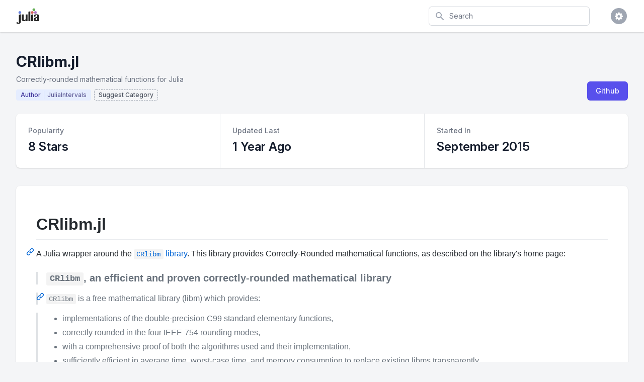

--- FILE ---
content_type: text/html; charset=utf-8
request_url: https://www.juliapackages.com/p/crlibm
body_size: 87405
content:
<!DOCTYPE html>
<html class="bg-gray-100" lang="en">
  <head>
    <meta charset="UTF-8">
    <meta name="viewport" content="width=device-width, initial-scale=1, shrink-to-fit=no">


    <title>CRlibm · Julia Packages</title>
    <meta property="og:title" content="CRlibm.jl">
    <meta property="og:site_name" content="Julia Packages">

    <meta name="description" content="Correctly-rounded mathematical functions for Julia">
    <meta property="og:description" content="Correctly-rounded mathematical functions for Julia">

    <meta name="author" content="Dan Segal (dan@seg.al)">
    <meta name="keywords" content="julia language package discover popular trending">
    <meta property="og:image" content="https://juliapackages.com/julia_share.png">

    <meta name="twitter:card" content="summary" />
    <meta property="og:type" content="website">

    <meta name="csrf-param" content="authenticity_token" />
<meta name="csrf-token" content="6yJfO7Vb1bGUkEmBjwpFsypNrH6Frkhez2tUpGJVOBHH+rxhbBn5l0UKZQPM4zCFExKLyih5XUidBql5OmbVuw==" />
    

    <link rel="stylesheet" media="all" href="/assets/application-09538fee17777b3934df805733f1dffc5b1cdacdccb5c240e71a8271d65e2513.css" data-turbolinks-track="reload" />
    <link rel="stylesheet" media="screen" href="/packs/css/application-82be41c0.css" data-turbolinks-track="reload" />
    <script src="/packs/js/application-4ecef1f2d8ea965336a8.js" data-turbolinks-track="reload"></script>

    <!-- <link href="https://fonts.googleapis.com/css?family=Inter&display=swap" rel="stylesheet"> -->
    <link rel="stylesheet" href="https://rsms.me/inter/inter.css">

    <script src="https://unpkg.com/@popperjs/core@2"></script>
    <script src="https://unpkg.com/tippy.js@6"></script>

    <link rel="shortcut icon" type="image/x-icon" href="/julia.ico" />

    <!-- Global site tag (gtag.js) - Google Analytics -->

<script async src="https://www.googletagmanager.com/gtag/js?id=UA-90729526-8"></script>

<script>
  window.dataLayer = window.dataLayer || [];
  function gtag(){dataLayer.push(arguments);}
  gtag('js', new Date());

  gtag('config', 'UA-90729526-8');
</script>


    <script src="https://www.gstatic.com/charts/loader.js" async="async"></script>

  </head>

  <body class="bg-white">

    
<div class="min-h-screen bg-gray-100">

  <nav x-data="{ open: false }" class="bg-white shadow">

  <div class="max-w-7xl mx-auto px-2 sm:px-4 lg:px-8">
    <div class="flex justify-between h-16">

      <div class="flex px-2 lg:px-0">
        <div class="flex-shrink-0 flex items-center">
          <a href="/">
            <img class="block lg:hidden h-8 w-auto" src="/julia.svg" alt="Julia Packages" />
            <img class="hidden lg:block h-8 w-auto" src="/julia.svg" alt="Julia Packages" />
</a>        </div>
      </div>

      <div class="flex-1 flex items-center justify-center px-2 lg:ml-6 lg:justify-end">

        <form class="max-w-lg w-full lg:max-w-xs" action="/packages" accept-charset="UTF-8" method="get">
          <label for="search" class="sr-only">Search</label>
          <div class="relative">
            <div class="absolute inset-y-0 left-0 pl-3 flex items-center pointer-events-none">
              <svg class="h-5 w-5 text-gray-400" fill="currentColor" viewBox="0 0 20 20">
                <path fill-rule="evenodd" d="M8 4a4 4 0 100 8 4 4 0 000-8zM2 8a6 6 0 1110.89 3.476l4.817 4.817a1 1 0 01-1.414 1.414l-4.816-4.816A6 6 0 012 8z" clip-rule="evenodd" />
              </svg>
            </div>
            <input type="text" name="search" id="search" autocomplete="off" placeholder="Search" class="block w-full pl-10 pr-3 py-2 border border-gray-300 rounded-md leading-5 bg-white placeholder-gray-500 focus:outline-none focus:placeholder-gray-400 focus:border-blue-300 focus:shadow-outline-blue sm:text-sm transition duration-150 ease-in-out" tabindex="1" x-init="$el.focus()" />
          </div>
</form>
      </div>

      <div class="flex items-center lg:hidden">
        <button @click="open = !open" class="inline-flex items-center justify-center p-2 rounded-md text-gray-400 hover:text-gray-500 hover:bg-gray-100 focus:outline-none focus:bg-gray-100 focus:text-gray-500 transition duration-150 ease-in-out">
          <svg class="h-6 w-6" stroke="currentColor" fill="none" viewBox="0 0 24 24">
            <path :class="{'hidden': open, 'inline-flex': !open }" class="inline-flex" stroke-linecap="round" stroke-linejoin="round" stroke-width="2" d="M4 6h16M4 12h16M4 18h16" />
            <path :class="{'hidden': !open, 'inline-flex': open }" class="hidden" stroke-linecap="round" stroke-linejoin="round" stroke-width="2" d="M6 18L18 6M6 6l12 12" />
          </svg>
        </button>
      </div>

      <div class="hidden lg:ml-4 lg:flex lg:items-center">

        <div @click.away="open = false" class="ml-4 relative flex-shrink-0" x-data="{ open: false }">
          <div>
            <button @click="open = !open" class="flex text-sm border-2 border-transparent rounded-full focus:outline-none focus:border-gray-300 transition duration-150 ease-in-out">
              <span class="inline-flex items-center justify-center h-8 w-8 rounded-full bg-gray-400">
                <span class="text-sm font-medium leading-none text-white"><i class="fa fa-cog fa-lg"></i></span>
              </span>
            </button>
          </div>

          <div x-show="open" id="cs-settings-dropdown" x-transition:enter="transition ease-out duration-100" x-transition:enter-start="transform opacity-0 scale-95" x-transition:enter-end="transform opacity-100 scale-100" x-transition:leave="transition ease-in duration-75" x-transition:leave-start="transform opacity-100 scale-100" x-transition:leave-end="transform opacity-0 scale-95" class="origin-top-right absolute right-0 mt-2 w-56 rounded-md shadow-lg" style="display: none;">
  <div class="rounded-md bg-white shadow-xs">

    <div class="py-1">
  <a href="https://github.com/djsegal/julia_packages" class="group flex items-center px-4 py-2 text-sm leading-5 text-gray-700 hover:bg-gray-100 hover:text-gray-900 focus:outline-none focus:bg-gray-100 focus:text-gray-900">
    <!DOCTYPE svg PUBLIC "-//W3C//DTD SVG 1.1//EN" "http://www.w3.org/Graphics/SVG/1.1/DTD/svg11.dtd">
<!-- Generated by IcoMoon.io --><svg xmlns="http://www.w3.org/2000/svg" xmlns:xlink="http://www.w3.org/1999/xlink" version="1.1" width="20px" height="20px" viewBox="-1 -1 18 18" class="mr-3 h-5 w-5 text-gray-400 group-hover:text-gray-500 group-focus:text-gray-500" style="fill: currentcolor;">
<path d="M8 0.198c-4.418 0-8 3.582-8 8 0 3.535 2.292 6.533 5.471 7.591 0.4 0.074 0.547-0.174 0.547-0.385 0-0.191-0.008-0.821-0.011-1.489-2.226 0.484-2.695-0.944-2.695-0.944-0.364-0.925-0.888-1.171-0.888-1.171-0.726-0.497 0.055-0.486 0.055-0.486 0.803 0.056 1.226 0.824 1.226 0.824 0.714 1.223 1.872 0.869 2.328 0.665 0.072-0.517 0.279-0.87 0.508-1.070-1.777-0.202-3.645-0.888-3.645-3.954 0-0.873 0.313-1.587 0.824-2.147-0.083-0.202-0.357-1.015 0.077-2.117 0 0 0.672-0.215 2.201 0.82 0.638-0.177 1.322-0.266 2.002-0.269 0.68 0.003 1.365 0.092 2.004 0.269 1.527-1.035 2.198-0.82 2.198-0.82 0.435 1.102 0.162 1.916 0.079 2.117 0.513 0.56 0.823 1.274 0.823 2.147 0 3.073-1.872 3.749-3.653 3.947 0.287 0.248 0.543 0.735 0.543 1.481 0 1.070-0.009 1.932-0.009 2.195 0 0.213 0.144 0.462 0.55 0.384 3.177-1.059 5.466-4.057 5.466-7.59 0-4.418-3.582-8-8-8z"></path>
</svg>

    Visit Github
  </a>
  <a href="https://github.com/djsegal/julia_packages/issues" class="group flex items-center px-4 py-2 text-sm leading-5 text-gray-700 hover:bg-gray-100 hover:text-gray-900 focus:outline-none focus:bg-gray-100 focus:text-gray-900">
    <!DOCTYPE svg PUBLIC "-//W3C//DTD SVG 1.1//EN" "http://www.w3.org/Graphics/SVG/1.1/DTD/svg11.dtd">
<!-- Generated by IcoMoon.io --><svg xmlns="http://www.w3.org/2000/svg" xmlns:xlink="http://www.w3.org/1999/xlink" version="1.1" width="20px" height="20px" viewBox="-1 -1 18 18" class="mr-3 h-5 w-5 text-gray-400 group-hover:text-gray-500 group-focus:text-gray-500" style="fill: currentcolor;">
<path d="M13.5 0c1.381 0 2.5 1.119 2.5 2.5 0 0.563-0.186 1.082-0.5 1.5l-1 1-3.5-3.5 1-1c0.418-0.314 0.937-0.5 1.5-0.5zM1 11.5l-1 4.5 4.5-1 9.25-9.25-3.5-3.5-9.25 9.25zM11.181 5.681l-7 7-0.862-0.862 7-7 0.862 0.862z"></path>
</svg>

    File Issue
  </a>
  <a href="https://mail.google.com/mail/?view=cm&fs=1&to=dan@seg.al&su=Julia+Packages+Suggestion" class="group flex items-center px-4 py-2 text-sm leading-5 text-gray-700 hover:bg-gray-100 hover:text-gray-900 focus:outline-none focus:bg-gray-100 focus:text-gray-900">
    <!DOCTYPE svg PUBLIC "-//W3C//DTD SVG 1.1//EN" "http://www.w3.org/Graphics/SVG/1.1/DTD/svg11.dtd">
<!-- Generated by IcoMoon.io --><svg xmlns="http://www.w3.org/2000/svg" xmlns:xlink="http://www.w3.org/1999/xlink" version="1.1" width="20px" height="20px" viewBox="-1 -1 18 18" class="mr-3 h-5 w-5 text-gray-400 group-hover:text-gray-500 group-focus:text-gray-500" style="fill: currentcolor;">
<path d="M14.5 2h-13c-0.825 0-1.5 0.675-1.5 1.5v10c0 0.825 0.675 1.5 1.5 1.5h13c0.825 0 1.5-0.675 1.5-1.5v-10c0-0.825-0.675-1.5-1.5-1.5zM6.23 8.6l-4.23 3.295v-7.838l4.23 4.543zM2.756 4h10.488l-5.244 3.938-5.244-3.938zM6.395 8.777l1.605 1.723 1.605-1.723 3.29 4.223h-9.79l3.29-4.223zM9.77 8.6l4.23-4.543v7.838l-4.23-3.295z"></path>
</svg>

    Email Request
  </a>
</div>
<div class="border-t border-gray-100"></div>
<div class="py-1">
  <a href="javascript:void(0)" class="js-learn-more group flex items-center px-4 py-2 text-sm leading-5 text-gray-700 hover:bg-gray-100 hover:text-gray-900 focus:outline-none focus:bg-gray-100 focus:text-gray-900">
    <!DOCTYPE svg PUBLIC "-//W3C//DTD SVG 1.1//EN" "http://www.w3.org/Graphics/SVG/1.1/DTD/svg11.dtd">
<!-- Generated by IcoMoon.io --><svg xmlns="http://www.w3.org/2000/svg" xmlns:xlink="http://www.w3.org/1999/xlink" version="1.1" width="20px" height="20px" viewBox="-1 -1 18 18" class="mr-3 h-5 w-5 text-gray-400 group-hover:text-gray-500 group-focus:text-gray-500" style="fill: currentcolor;">
<path d="M7 4.75c0-0.412 0.338-0.75 0.75-0.75h0.5c0.412 0 0.75 0.338 0.75 0.75v0.5c0 0.412-0.338 0.75-0.75 0.75h-0.5c-0.412 0-0.75-0.338-0.75-0.75v-0.5z"></path>
<path d="M10 12h-4v-1h1v-3h-1v-1h3v4h1z"></path>
<path d="M8 0c-4.418 0-8 3.582-8 8s3.582 8 8 8 8-3.582 8-8-3.582-8-8-8zM8 14.5c-3.59 0-6.5-2.91-6.5-6.5s2.91-6.5 6.5-6.5 6.5 2.91 6.5 6.5-2.91 6.5-6.5 6.5z"></path>
</svg>

    Learn More
  </a>
  <a href="https://github.com/sponsors/djsegal" class="group flex items-center px-4 py-2 text-sm leading-5 text-gray-700 hover:bg-gray-100 hover:text-gray-900 focus:outline-none focus:bg-gray-100 focus:text-gray-900">
    <!DOCTYPE svg PUBLIC "-//W3C//DTD SVG 1.1//EN" "http://www.w3.org/Graphics/SVG/1.1/DTD/svg11.dtd">
<!-- Generated by IcoMoon.io --><svg xmlns="http://www.w3.org/2000/svg" xmlns:xlink="http://www.w3.org/1999/xlink" version="1.1" width="20px" height="20px" viewBox="-1 -1 18 18" class="mr-3 h-5 w-5 text-gray-400 group-hover:text-gray-500 group-focus:text-gray-500" style="fill: currentcolor;">
<path d="M11.8 1c-1.682 0-3.129 1.368-3.799 2.797-0.671-1.429-2.118-2.797-3.8-2.797-2.318 0-4.2 1.882-4.2 4.2 0 4.716 4.758 5.953 8 10.616 3.065-4.634 8-6.050 8-10.616 0-2.319-1.882-4.2-4.2-4.2z"></path>
</svg>

    Sponsor Project
  </a>
</div>


  </div>
</div>


        </div>
      </div>

    </div>
  </div>

  <div :class="{'block': open, 'hidden': !open}" class="hidden lg:hidden">
    <div class="pt-2 pb-1.5 border-t border-gray-200">
      <div class="">

        <div class="py-1">
  <a href="https://github.com/djsegal/julia_packages" class="flex items-center px-4 py-2 text-base font-medium text-gray-500 hover:text-gray-800 hover:bg-gray-100 focus:outline-none focus:text-gray-800 focus:bg-gray-100 transition duration-150 ease-in-out">
    <!DOCTYPE svg PUBLIC "-//W3C//DTD SVG 1.1//EN" "http://www.w3.org/Graphics/SVG/1.1/DTD/svg11.dtd">
<!-- Generated by IcoMoon.io --><svg xmlns="http://www.w3.org/2000/svg" xmlns:xlink="http://www.w3.org/1999/xlink" version="1.1" width="20px" height="20px" viewBox="-1 -1 18 18" class="mr-3 h-5 w-5 text-gray-400 group-hover:text-gray-500 group-focus:text-gray-500" style="fill: currentcolor;">
<path d="M8 0.198c-4.418 0-8 3.582-8 8 0 3.535 2.292 6.533 5.471 7.591 0.4 0.074 0.547-0.174 0.547-0.385 0-0.191-0.008-0.821-0.011-1.489-2.226 0.484-2.695-0.944-2.695-0.944-0.364-0.925-0.888-1.171-0.888-1.171-0.726-0.497 0.055-0.486 0.055-0.486 0.803 0.056 1.226 0.824 1.226 0.824 0.714 1.223 1.872 0.869 2.328 0.665 0.072-0.517 0.279-0.87 0.508-1.070-1.777-0.202-3.645-0.888-3.645-3.954 0-0.873 0.313-1.587 0.824-2.147-0.083-0.202-0.357-1.015 0.077-2.117 0 0 0.672-0.215 2.201 0.82 0.638-0.177 1.322-0.266 2.002-0.269 0.68 0.003 1.365 0.092 2.004 0.269 1.527-1.035 2.198-0.82 2.198-0.82 0.435 1.102 0.162 1.916 0.079 2.117 0.513 0.56 0.823 1.274 0.823 2.147 0 3.073-1.872 3.749-3.653 3.947 0.287 0.248 0.543 0.735 0.543 1.481 0 1.070-0.009 1.932-0.009 2.195 0 0.213 0.144 0.462 0.55 0.384 3.177-1.059 5.466-4.057 5.466-7.59 0-4.418-3.582-8-8-8z"></path>
</svg>

    Visit Github
  </a>
  <a href="https://github.com/djsegal/julia_packages/issues" class="flex items-center px-4 py-2 text-base font-medium text-gray-500 hover:text-gray-800 hover:bg-gray-100 focus:outline-none focus:text-gray-800 focus:bg-gray-100 transition duration-150 ease-in-out">
    <!DOCTYPE svg PUBLIC "-//W3C//DTD SVG 1.1//EN" "http://www.w3.org/Graphics/SVG/1.1/DTD/svg11.dtd">
<!-- Generated by IcoMoon.io --><svg xmlns="http://www.w3.org/2000/svg" xmlns:xlink="http://www.w3.org/1999/xlink" version="1.1" width="20px" height="20px" viewBox="-1 -1 18 18" class="mr-3 h-5 w-5 text-gray-400 group-hover:text-gray-500 group-focus:text-gray-500" style="fill: currentcolor;">
<path d="M13.5 0c1.381 0 2.5 1.119 2.5 2.5 0 0.563-0.186 1.082-0.5 1.5l-1 1-3.5-3.5 1-1c0.418-0.314 0.937-0.5 1.5-0.5zM1 11.5l-1 4.5 4.5-1 9.25-9.25-3.5-3.5-9.25 9.25zM11.181 5.681l-7 7-0.862-0.862 7-7 0.862 0.862z"></path>
</svg>

    File Issue
  </a>
  <a href="https://mail.google.com/mail/?view=cm&fs=1&to=dan@seg.al&su=Julia+Packages+Suggestion" class="flex items-center px-4 py-2 text-base font-medium text-gray-500 hover:text-gray-800 hover:bg-gray-100 focus:outline-none focus:text-gray-800 focus:bg-gray-100 transition duration-150 ease-in-out">
    <!DOCTYPE svg PUBLIC "-//W3C//DTD SVG 1.1//EN" "http://www.w3.org/Graphics/SVG/1.1/DTD/svg11.dtd">
<!-- Generated by IcoMoon.io --><svg xmlns="http://www.w3.org/2000/svg" xmlns:xlink="http://www.w3.org/1999/xlink" version="1.1" width="20px" height="20px" viewBox="-1 -1 18 18" class="mr-3 h-5 w-5 text-gray-400 group-hover:text-gray-500 group-focus:text-gray-500" style="fill: currentcolor;">
<path d="M14.5 2h-13c-0.825 0-1.5 0.675-1.5 1.5v10c0 0.825 0.675 1.5 1.5 1.5h13c0.825 0 1.5-0.675 1.5-1.5v-10c0-0.825-0.675-1.5-1.5-1.5zM6.23 8.6l-4.23 3.295v-7.838l4.23 4.543zM2.756 4h10.488l-5.244 3.938-5.244-3.938zM6.395 8.777l1.605 1.723 1.605-1.723 3.29 4.223h-9.79l3.29-4.223zM9.77 8.6l4.23-4.543v7.838l-4.23-3.295z"></path>
</svg>

    Email Request
  </a>
</div>
<div class="border-t border-gray-100"></div>
<div class="py-1">
  <a href="javascript:void(0)" class="js-learn-more flex items-center px-4 py-2 text-base font-medium text-gray-500 hover:text-gray-800 hover:bg-gray-100 focus:outline-none focus:text-gray-800 focus:bg-gray-100 transition duration-150 ease-in-out">
    <!DOCTYPE svg PUBLIC "-//W3C//DTD SVG 1.1//EN" "http://www.w3.org/Graphics/SVG/1.1/DTD/svg11.dtd">
<!-- Generated by IcoMoon.io --><svg xmlns="http://www.w3.org/2000/svg" xmlns:xlink="http://www.w3.org/1999/xlink" version="1.1" width="20px" height="20px" viewBox="-1 -1 18 18" class="mr-3 h-5 w-5 text-gray-400 group-hover:text-gray-500 group-focus:text-gray-500" style="fill: currentcolor;">
<path d="M7 4.75c0-0.412 0.338-0.75 0.75-0.75h0.5c0.412 0 0.75 0.338 0.75 0.75v0.5c0 0.412-0.338 0.75-0.75 0.75h-0.5c-0.412 0-0.75-0.338-0.75-0.75v-0.5z"></path>
<path d="M10 12h-4v-1h1v-3h-1v-1h3v4h1z"></path>
<path d="M8 0c-4.418 0-8 3.582-8 8s3.582 8 8 8 8-3.582 8-8-3.582-8-8-8zM8 14.5c-3.59 0-6.5-2.91-6.5-6.5s2.91-6.5 6.5-6.5 6.5 2.91 6.5 6.5-2.91 6.5-6.5 6.5z"></path>
</svg>

    Learn More
  </a>
  <a href="https://github.com/sponsors/djsegal" class="flex items-center px-4 py-2 text-base font-medium text-gray-500 hover:text-gray-800 hover:bg-gray-100 focus:outline-none focus:text-gray-800 focus:bg-gray-100 transition duration-150 ease-in-out">
    <!DOCTYPE svg PUBLIC "-//W3C//DTD SVG 1.1//EN" "http://www.w3.org/Graphics/SVG/1.1/DTD/svg11.dtd">
<!-- Generated by IcoMoon.io --><svg xmlns="http://www.w3.org/2000/svg" xmlns:xlink="http://www.w3.org/1999/xlink" version="1.1" width="20px" height="20px" viewBox="-1 -1 18 18" class="mr-3 h-5 w-5 text-gray-400 group-hover:text-gray-500 group-focus:text-gray-500" style="fill: currentcolor;">
<path d="M11.8 1c-1.682 0-3.129 1.368-3.799 2.797-0.671-1.429-2.118-2.797-3.8-2.797-2.318 0-4.2 1.882-4.2 4.2 0 4.716 4.758 5.953 8 10.616 3.065-4.634 8-6.050 8-10.616 0-2.319-1.882-4.2-4.2-4.2z"></path>
</svg>

    Sponsor Project
  </a>
</div>


      </div>
    </div>
  </div>

</nav>


  <div class="pt-10 pb-5">

    <header>
  <div class="max-w-7xl mx-auto px-4 sm:px-6 lg:px-8">
    <div class="lg:flex lg:items-end lg:justify-between">

      <div class="flex-1 min-w-0">

        <h2 class="text-2xl font-bold leading-7 text-gray-900 sm:text-3xl sm:leading-9 sm:truncate">
          CRlibm.jl
        </h2>

          <div class="mt-1 flex flex-col sm:mt-0 sm:flex-row sm:flex-wrap">
            <div class="mt-2 flex items-center text-sm leading-5 text-gray-500">
              Correctly-rounded mathematical functions for Julia
            </div>
          </div>

        <div class="pt-1">

          <a href="/u/juliaintervals">
            <div class="inline-flex items-center px-2 py-0.5 rounded text-xs font-medium leading-4 bg-indigo-100 mr-0.5 mt-1.5 border border-transparent">
              <span class="text-indigo-800 border-r border-indigo-400 pr-1.5">Author</span>
              <span class="text-indigo-900 pl-1.5" style="opacity: 0.75;">JuliaIntervals</span>
            </div>
</a>


            <button class="focus:outline-none inline-flex items-center px-2 py-0.5 rounded text-xs font-medium leading-4 mt-1.5 border-dashed border border-gray-400 js-suggest-category">
              <span class="text-gray-900" style="opacity: 0.75;">Suggest Category</span>
            </button>

            <script>
  $(document).on("click", ".js-suggest-category", function(curEvent) {
    $(".js-show-suggest-modal").click();
    curEvent.preventDefault();
  })
</script>

<div x-data="{ open: false }" @keydown.window.escape="open = false" x-show="open" class="fixed bottom-0 inset-x-0 px-4 pb-4 sm:inset-0 sm:flex sm:items-center sm:justify-center cs-modal" style="display: none;">

  <button @click="open = true;" class="js-show-suggest-modal" type="button" style="display: none;">
  </button>

  <div @click="open = false;" x-show="open" x-transition:enter="ease-out duration-300" x-transition:enter-start="opacity-0" x-transition:enter-end="opacity-100" x-transition:leave="ease-in duration-200" x-transition:leave-start="opacity-100" x-transition:leave-end="opacity-0" class="fixed inset-0 transition-opacity">
    <div class="absolute inset-0 bg-gray-500 opacity-75"></div>
  </div>

  <div x-show="open" x-transition:enter="ease-out duration-300" x-transition:enter-start="opacity-0 translate-y-4 sm:translate-y-0 sm:scale-95" x-transition:enter-end="opacity-100 translate-y-0 sm:scale-100" x-transition:leave="ease-in duration-200" x-transition:leave-start="opacity-100 translate-y-0 sm:scale-100" x-transition:leave-end="opacity-0 translate-y-4 sm:translate-y-0 sm:scale-95" class="bg-white rounded-lg overflow-hidden shadow-xl transform transition-all sm:max-w-lg sm:w-full">

    <div class="bg-white px-4 pt-6 pb-4 border-b border-gray-200 sm:px-6">
      <div class="-ml-4 -mt-4 flex justify-between items-center flex-wrap sm:flex-no-wrap">
        <div class="ml-4 mt-4">
          <h3 class="text-xl leading-6 font-medium text-gray-900">
            Suggest Category
          </h3>
        </div>
        <div class="hidden sm:block absolute top-0 right-0 pt-4 pr-4">
          <button @click="open = false;" type="button" class="text-gray-400 hover:text-gray-500 focus:outline-none focus:text-gray-500 transition ease-in-out duration-150">
            <svg class="h-6 w-6" stroke="currentColor" fill="none" viewBox="0 0 24 24">
              <path stroke-linecap="round" stroke-linejoin="round" stroke-width="2" d="M6 18L18 6M6 6l12 12"/>
            </svg>
          </button>
        </div>
      </div>
    </div>

    <form action="/suggestions" accept-charset="UTF-8" method="post"><input type="hidden" name="authenticity_token" value="unsTAdpSncMg9vvfSvmK4s0YEMKykIkXi7uqMQQKniIT4bom7FcBYTcPcyfbcS4l7niDsUeF4BGOSJKrRqOdcQ==" />

  <input value="crlibm" type="hidden" name="suggestion[package_slug]" id="suggestion_package_slug" />
  <div class="sub_package_slug_1763579957"><style media="screen">.sub_package_slug_1763579957 {display:none;}</style><label for="suggestion_sub_package_slug">If you are a human, ignore this field</label><input type="text" name="suggestion[sub_package_slug]" id="suggestion_sub_package_slug" autocomplete="off" tabindex="-1" /><input type="hidden" name="spinner" value="b4abe992c8193fc7b793f41086dbe4fd" /></div>

  <div class="border-b border-gray-200">
    <div class="js-form-body mx-6 py-5">

      <div class="relative">

        <div class="absolute inset-y-0 left-0 pl-3 flex items-center pointer-events-none">
          <svg class="h-5 w-5 text-gray-400" fill="currentColor" viewBox="0 0 20 20">
            <path fill-rule="evenodd" d="M8 4a4 4 0 100 8 4 4 0 000-8zM2 8a6 6 0 1110.89 3.476l4.817 4.817a1 1 0 01-1.414 1.414l-4.816-4.816A6 6 0 012 8z" clip-rule="evenodd" />
          </svg>
        </div>

        <input type="text" id="js-category-search" autocomplete="off" placeholder="Search for Category" class="block w-full pl-10 pr-3 py-2 border border-gray-300 rounded-md leading-5 bg-white placeholder-gray-500 focus:outline-none focus:placeholder-gray-400 focus:border-blue-300 focus:shadow-outline-blue sm:text-sm transition duration-150 ease-in-out">

      </div>

      <div class="grid grid-cols-5 gap-2 items-center py-8">
        <hr class="col-span-2 ml-6">
        <span class="col-span-1 text-center text-sm font-medium text-gray-500"> OR </span>
        <hr class="col-span-2 mr-6">
      </div>

      <div class="sm:grid sm:grid-cols-3 sm:gap-4 sm:items-start pb-4">
        <label for="since" class="block text-sm font-medium leading-5 text-gray-700 sm:mt-px sm:pt-2">
          Category
        </label>
        <div class="mt-1 sm:mt-0 sm:col-span-2">
          <div class="max-w rounded-md shadow-sm">
            <select class="block form-select w-full transition duration-150 ease-in-out sm:text-sm sm:leading-5" name="suggestion[category_slug]" id="suggestion_category_slug"><option value="">-</option>
<option value="ai">AI</option>
<option value="api">API</option>
<option value="actuarial-science">Actuarial Science</option>
<option value="algorithms">Algorithms</option>
<option value="biology">Biology</option>
<option value="chemistry">Chemistry</option>
<option value="data-science">Data Science</option>
<option value="database">Database</option>
<option value="desktop-applications">Desktop Applications</option>
<option value="devops">DevOps</option>
<option value="earth-science">Earth Science</option>
<option value="file-io">File IO</option>
<option value="graphics">Graphics</option>
<option value="machines">Machines</option>
<option value="mathematics">Mathematics</option>
<option value="optimization">Optimization</option>
<option value="physics">Physics</option>
<option value="probability-statistics">Probability &amp; Statistics</option>
<option value="programming-paradigms">Programming Paradigms</option>
<option value="publications">Publications</option>
<option value="qa">QA</option>
<option value="resources">Resources</option>
<option value="server">Server</option>
<option value="space-science">Space Science</option>
<option value="super-computing">Super Computing</option>
<option value="utilities">Utilities</option>
<option value="i18n-l10n">i18n-L10n</option></select>
          </div>
        </div>
      </div>

      <div class="sm:grid sm:grid-cols-3 sm:gap-4 sm:items-start">
        <label for="since" class="block text-sm font-medium leading-5 text-gray-700 sm:mt-px sm:pt-2">
          Sub Category
        </label>
        <div class="mt-1 sm:mt-0 sm:col-span-2">
          <div class="max-w rounded-md shadow-sm">
            <select class="block form-select w-full transition duration-150 ease-in-out sm:text-sm sm:leading-5" name="suggestion[sub_category_slug]" id="suggestion_sub_category_slug"><option value="">-</option>
<option value="gui">GUI</option>
<option value="ide">IDE</option>
<option value="jupyter">Jupyter</option>
<option value="binaries">Binaries</option>
<option value="black-box-testing">Black Box Testing</option>
<option value="build-automation">Build Automation</option>
<option value="continuous-integration">Continuous Integration</option>
<option value="debian-ubuntu">Debian-Ubuntu</option>
<option value="docker">Docker</option>
<option value="executables">Executables</option>
<option value="fedora-rhel">Fedora-RHEL</option>
<option value="julia-development">Julia Development</option>
<option value="kubernetes">Kubernetes</option>
<option value="logging">Logging</option>
<option value="osx">OSX</option>
<option value="packaging">Packaging</option>
<option value="sandbox">Sandbox</option>
<option value="unit-tests">Unit Tests</option>
<option value="aeronautics">Aeronautics</option>
<option value="cartography">Cartography</option>
<option value="climatology">Climatology</option>
<option value="gis">GIS</option>
<option value="gps">GPS</option>
<option value="meteorology">Meteorology</option>
<option value="avro">Avro</option>
<option value="bson">BSON</option>
<option value="binary-io">Binary IO</option>
<option value="composite-data-types">Composite Data Types</option>
<option value="english">English</option>
<option value="finite-automata">Finite Automata</option>
<option value="japanese">Japanese</option>
<option value="machine-learning">Machine Learning</option>
<option value="nlp">NLP</option>
<option value="neural-networks">Neural Networks</option>
<option value="reinforcement-learning">Reinforcement Learning</option>
<option value="speech-recognition">Speech Recognition</option>
<option value="supervised-learning">Supervised Learning</option>
<option value="unsupervised-learning">Unsupervised Learning</option>
<option value="c">C</option>
<option value="cxx">Cxx</option>
<option value="erlang">Erlang</option>
<option value="fortran">Fortran</option>
<option value="git">Git</option>
<option value="go">Go</option>
<option value="java">Java</option>
<option value="javascript">JavaScript</option>
<option value="matlab">Matlab</option>
<option value="objectivec">ObjectiveC</option>
<option value="perl">Perl</option>
<option value="python">Python</option>
<option value="r">R</option>
<option value="reduce">Reduce</option>
<option value="econometrics">Econometrics</option>
<option value="finance">Finance</option>
<option value="association-rule">Association Rule</option>
<option value="checksum">Checksum</option>
<option value="collaborative-filtering">Collaborative Filtering</option>
<option value="np-complete">NP-complete</option>
<option value="pattern-matching">Pattern Matching</option>
<option value="quantum">Quantum</option>
<option value="sat">SAT</option>
<option value="scheduling-algorithm">Scheduling Algorithm</option>
<option value="sorting">Sorting</option>
<option value="agronomy">Agronomy</option>
<option value="aquatic-ecology">Aquatic Ecology</option>
<option value="bioinformatics">Bioinformatics</option>
<option value="biomedicine">Biomedicine</option>
<option value="biostatistics">Biostatistics</option>
<option value="ecology">Ecology</option>
<option value="gwas">GWAS</option>
<option value="genomics">Genomics</option>
<option value="miocroscopy">Miocroscopy</option>
<option value="molecular-biology">Molecular Biology</option>
<option value="neuroscience">Neuroscience</option>
<option value="pharmacology">Pharmacology</option>
<option value="single-cell-sequencing">Single-Cell Sequencing</option>
<option value="biochemistry">Biochemistry</option>
<option value="chemical-file-formats">Chemical File Formats</option>
<option value="chemoinformatics">Chemoinformatics</option>
<option value="chemometrics">Chemometrics</option>
<option value="general-resources">General Resources</option>
<option value="reaction-kinetics">Reaction Kinetics</option>
<option value="simulation-methods">Simulation Methods</option>
<option value="solid-state-chemistry-and-materials-science">Solid State Chemistry and Materials Science</option>
<option value="thermochemistry">Thermochemistry</option>
<option value="biomedical-research">Biomedical Research</option>
<option value="software">Software</option>
<option value="distributed">Distributed</option>
<option value="engines">Engines</option>
<option value="graphdb">GraphDB</option>
<option value="in-memory-storage">In-Memory Storage</option>
<option value="lmdb">LMDB</option>
<option value="mariadb-mysql">MariaDB-MySQL</option>
<option value="mongodb">MongoDB</option>
<option value="nosql">NOSQL</option>
<option value="postgresql">PostgreSQL</option>
<option value="rdbms">RDBMS</option>
<option value="redis">Redis</option>
<option value="sqlite">SQLite</option>
<option value="atom">Atom</option>
<option value="debugger">Debugger</option>
<option value="documentation-tools">Documentation Tools</option>
<option value="gtk">GTK</option>
<option value="data-formats">Data Formats</option>
<option value="data-type">Data Type</option>
<option value="document-generator">Document Generator</option>
<option value="document-processors">Document Processors</option>
<option value="general-io">General IO</option>
<option value="graphics-format">Graphics Format</option>
<option value="html-xml">HTML-XML</option>
<option value="json">JSON</option>
<option value="latex">LaTeX</option>
<option value="ods">ODS</option>
<option value="pdf">PDF</option>
<option value="scientific-data-formats">Scientific Data Formats</option>
<option value="silo">Silo</option>
<option value="tabular-data">Tabular Data</option>
<option value="type-parameters">Type Parameters</option>
<option value="xdmf">XDMF</option>
<option value="xml">XML</option>
<option value="2d-vector-graphics">2D Vector Graphics</option>
<option value="3d">3D</option>
<option value="computer-vision">Computer Vision</option>
<option value="discrete-geometry">Discrete Geometry</option>
<option value="feature-detection">Feature Detection</option>
<option value="games">Games</option>
<option value="graphic-design">Graphic Design</option>
<option value="graphical-plotting">Graphical Plotting</option>
<option value="image-processing">Image Processing</option>
<option value="infographics">Infographics</option>
<option value="non-graphical-plotting">Non-Graphical Plotting</option>
<option value="architectures">Architectures</option>
<option value="audio-video">Audio-Video</option>
<option value="bots">Bots</option>
<option value="cad-cam">CAD-CAM</option>
<option value="embedded-systems">Embedded Systems</option>
<option value="ftdi">FTDI</option>
<option value="intel">Intel</option>
<option value="microcontrollers">Microcontrollers</option>
<option value="national-instruments">National Instruments</option>
<option value="robots">Robots</option>
<option value="touch-screen">Touch Screen</option>
<option value="algebra">Algebra</option>
<option value="algebraic-geometry">Algebraic Geometry</option>
<option value="boolean-algebra">Boolean Algebra</option>
<option value="calculus">Calculus</option>
<option value="combinatorics">Combinatorics</option>
<option value="computational-geometry">Computational Geometry</option>
<option value="computer-arithmetic">Computer Arithmetic</option>
<option value="cryptocurrency">Cryptocurrency</option>
<option value="cryptography">Cryptography</option>
<option value="dsp">DSP</option>
<option value="discrete-math">Discrete Math</option>
<option value="fft">FFT</option>
<option value="floating-point">Floating Point</option>
<option value="functions">Functions</option>
<option value="general-differential-equations">General Differential Equations</option>
<option value="geometry">Geometry</option>
<option value="graph-theory">Graph Theory</option>
<option value="integral-equation">Integral Equation</option>
<option value="linear-algebra">Linear Algebra</option>
<option value="math">Math</option>
<option value="mathematical-analysis">Mathematical Analysis</option>
<option value="matrix-theory">Matrix Theory</option>
<option value="modelling">Modelling</option>
<option value="numerical-analysis">Numerical Analysis</option>
<option value="numerical-linear-algebra">Numerical Linear Algebra</option>
<option value="polynomials">Polynomials</option>
<option value="puzzles">Puzzles</option>
<option value="set-theory">Set Theory</option>
<option value="solid-geometry">Solid Geometry</option>
<option value="sparse-matrices">Sparse Matrices</option>
<option value="special-functions">Special Functions</option>
<option value="symbolic-computation">Symbolic Computation</option>
<option value="trigonometry">Trigonometry</option>
<option value="linear-programming-optimization">Linear Programming Optimization</option>
<option value="nonlinear-programming">Nonlinear Programming</option>
<option value="complex-systems">Complex Systems</option>
<option value="electromagnetism">Electromagnetism</option>
<option value="fluid-dynamics">Fluid Dynamics</option>
<option value="laser-physics">Laser Physics</option>
<option value="medical-physics">Medical Physics</option>
<option value="quantum-mechanics">Quantum Mechanics</option>
<option value="quantum-physics">Quantum Physics</option>
<option value="statistical-mechanics">Statistical Mechanics</option>
<option value="thermodynamics">Thermodynamics</option>
<option value="bayesian">Bayesian</option>
<option value="causal">Causal</option>
<option value="compositional">Compositional</option>
<option value="densities">Densities</option>
<option value="extremes">Extremes</option>
<option value="gaussian">Gaussian</option>
<option value="markovian">Markovian</option>
<option value="multivariate">Multivariate</option>
<option value="online">Online</option>
<option value="probabilistic-programming">Probabilistic Programming</option>
<option value="regression">Regression</option>
<option value="sampling">Sampling</option>
<option value="spatial">Spatial</option>
<option value="temporal">Temporal</option>
<option value="tests">Tests</option>
<option value="automata">Automata</option>
<option value="automatic-programming">Automatic Programming</option>
<option value="control-flow">Control Flow</option>
<option value="dsl">DSL</option>
<option value="functional-programming">Functional Programming</option>
<option value="grammatical-evolution">Grammatical Evolution</option>
<option value="interpreters">Interpreters</option>
<option value="macro">Macro</option>
<option value="metaprogramming">Metaprogramming</option>
<option value="multi-threading">Multi-Threading</option>
<option value="multiple-dispatch">Multiple Dispatch</option>
<option value="program-analysis">Program Analysis</option>
<option value="reactive-programming">Reactive Programming</option>
<option value="serialization">Serialization</option>
<option value="static-analysis">Static Analysis</option>
<option value="style-guidelines">Style Guidelines</option>
<option value="turnaround-time">Turnaround Time</option>
<option value="publishing-software-tools">Publishing Software Tools</option>
<option value="data-qa">Data QA</option>
<option value="package-qa">Package QA</option>
<option value="cookbooks">Cookbooks</option>
<option value="jupyter-notebooks">Jupyter Notebooks</option>
<option value="slides">Slides</option>
<option value="tutorials-and-workshops">Tutorials and Workshops</option>
<option value="email">Email</option>
<option value="frameworks">Frameworks</option>
<option value="html-css">HTML-CSS</option>
<option value="middleware">Middleware</option>
<option value="networking">Networking</option>
<option value="security">Security</option>
<option value="videos">Videos</option>
<option value="wide">WIDE</option>
<option value="web">Web</option>
<option value="worker-processes">Worker Processes</option>
<option value="astro-libraries">Astro Libraries</option>
<option value="astronomical-imaging">Astronomical Imaging</option>
<option value="space">Space</option>
<option value="benchmarks">Benchmarks</option>
<option value="cloud-computing">Cloud Computing</option>
<option value="cluster-computing">Cluster Computing</option>
<option value="code-analyzer">Code Analyzer</option>
<option value="compilers">Compilers</option>
<option value="computer-performance">Computer Performance</option>
<option value="concurrency">Concurrency</option>
<option value="distributed-computing">Distributed Computing</option>
<option value="gpgpu">GPGPU</option>
<option value="grid-computing">Grid Computing</option>
<option value="hpc">HPC</option>
<option value="job-scheduler">Job Scheduler</option>
<option value="parallel-computing">Parallel Computing</option>
<option value="preprocessor">Preprocessor</option>
<option value="simd-computing">SIMD Computing</option>
<option value="time">Time</option>
<option value="file-compression">File Compression</option>
<option value="irc">IRC</option>
<option value="microsoft-windows">Microsoft Windows</option>
<option value="sms">SMS</option>
<option value="terminal">Terminal</option>
<option value="utils">Utils</option>
<option value="voip">VOIP</option>
<option value="unicode">Unicode</option></select>
          </div>
        </div>
      </div>

    </div>
  </div>

  <div class="bg-gray-50 px-4 py-3 sm:px-6 sm:flex sm:flex-row-reverse">
    <span class="flex w-full rounded-md shadow-sm sm:ml-3 sm:w-auto">
      <input type="submit" name="commit" value="Create Suggestion" class="inline-flex justify-center w-full rounded-md border border-transparent px-4 py-2 bg-indigo-600 text-base leading-6 font-medium text-white shadow-sm hover:bg-indigo-500 focus:outline-none focus:border-indigo-700 focus:shadow-outline-indigo transition ease-in-out duration-150 sm:text-sm sm:leading-5" @click="open = false;" data-disable-with="Create Suggestion" />
    </span>
    <span class="mt-3 flex w-full rounded-md shadow-sm sm:mt-0 sm:w-auto">
      <button @click="open = false;" type="button" class="inline-flex justify-center w-full rounded-md border border-gray-300 px-4 py-2 bg-white text-base leading-6 font-medium text-gray-700 shadow-sm hover:text-gray-500 focus:outline-none focus:border-blue-300 focus:shadow-outline transition ease-in-out duration-150 sm:text-sm sm:leading-5">
        Cancel
      </button>
    </span>
  </div>

</form>
<script>
  var suggestionCategoryMap = {"AI":["English","Finite Automata","Japanese","Machine Learning","NLP","Neural Networks","Reinforcement Learning","Speech Recognition","Supervised Learning","Unsupervised Learning"],"API":["C","Cxx","Erlang","Fortran","Git","Go","Java","JavaScript","Matlab","ObjectiveC","Perl","Processing","Python","R","Reduce"],"Actuarial Science":["Econometrics","Finance"],"Algorithms":["Association Rule","Checksum","Collaborative Filtering","NP-complete","Pattern Matching","Quantum","SAT","Scheduling Algorithm","Sorting"],"Biology":["Agronomy","Aquatic Ecology","Bioinformatics","Biomedicine","Biostatistics","Ecology","GWAS","Genomics","Miocroscopy","Molecular Biology","Neuroscience","Pharmacology","Single-Cell Sequencing"],"Chemistry":["Biochemistry","Chemical File Formats","Chemoinformatics","Chemometrics","General Resources","Reaction Kinetics","Simulation Methods","Solid State Chemistry and Materials Science","Thermochemistry"],"Data Science":["Biomedical Research","Software"],"Database":["Distributed","Engines","GraphDB","HDF","In-Memory Storage","LMDB","MariaDB-MySQL","MongoDB","NOSQL","PostgreSQL","RDBMS","Redis","SQLite"],"Desktop Applications":["Atom","Debugger","Documentation Tools","GTK","GUI","IDE","Jupyter"],"DevOps":["Binaries","Black Box Testing","Build Automation","Continuous Integration","Debian-Ubuntu","Docker","Executables","Fedora-RHEL","Julia Development","Kubernetes","Logging","OSX","Packaging","Sandbox","Unit Tests"],"Earth Science":["Aeronautics","Cartography","Climatology","GIS","GPS","Meteorology"],"File IO":["Avro","BSON","Binary IO","Composite Data Types","Data Formats","Data Type","Document Generator","Document Processors","General IO","Graphics Format","HTML-XML","JSON","LaTeX","ODS","PDF","Scientific Data Formats","Silo","Tabular Data","Type Parameters","XDMF","XML"],"Graphics":["2D Vector Graphics","3D","Computer Vision","Discrete Geometry","Feature Detection","Games","Graphic Design","Graphical Plotting","Image Processing","Infographics","Non-Graphical Plotting"],"Machines":["Architectures","Audio-Video","Bots","CAD-CAM","Embedded Systems","FTDI","Intel","Microcontrollers","National Instruments","Robots","Touch Screen"],"Mathematics":["Algebra","Algebraic Geometry","Boolean Algebra","Calculus","Combinatorics","Computational Geometry","Computer Arithmetic","Cryptocurrency","Cryptography","DSP","Discrete Math","FFT","Floating Point","Functions","General Differential Equations","Geometry","Graph Theory","Integral Equation","Linear Algebra","Math","Mathematical Analysis","Matrix Theory","Modelling","Numerical Analysis","Numerical Linear Algebra","Polynomials","Puzzles","Set Theory","Solid Geometry","Sparse Matrices","Special Functions","Symbolic Computation","Trigonometry"],"Optimization":["Linear Programming Optimization","Nonlinear Programming"],"Physics":["Complex Systems","Electromagnetism","Fluid Dynamics","Laser Physics","Medical Physics","Quantum Mechanics","Quantum Physics","Statistical Mechanics","Thermodynamics"],"Probability \u0026 Statistics":["Bayesian","Causal","Compositional","Densities","Extremes","Gaussian","Markovian","Multivariate","Online","Probabilistic Programming","Regression","Sampling","Spatial","Temporal","Tests"],"Programming Paradigms":["Automata","Automatic Programming","Control Flow","DSL","Functional Programming","Grammatical Evolution","Interpreters","Macro","Metaprogramming","Multi-Threading","Multiple Dispatch","Program Analysis","Reactive Programming","Serialization","Static Analysis","Style Guidelines","Turnaround Time"],"Publications":["Publishing Software Tools"],"QA":["Data QA","Package QA"],"Resources":["Cookbooks","Jupyter Notebooks","Slides","Tutorials and Workshops"],"Server":["Email","Frameworks","HTML-CSS","Middleware","Networking","Security","Videos","WIDE","Web","Worker Processes"],"Space Science":["Astro Libraries","Astronomical Imaging","Space"],"Super Computing":["Benchmarks","Cloud Computing","Cluster Computing","Code Analyzer","Compilers","Computer Performance","Concurrency","Distributed Computing","GPGPU","Grid Computing","HPC","Job Scheduler","Parallel Computing","Preprocessor","SIMD Computing","Time"],"Utilities":["File Compression","IRC","Microsoft Windows","SMS","Terminal","Utils","VOIP"],"i18n-L10n":["Unicode"]};
  var suggestionSubCategoryMap = {"English":"AI","Finite Automata":"AI","Japanese":"AI","Machine Learning":"AI","NLP":"AI","Neural Networks":"AI","Reinforcement Learning":"AI","Speech Recognition":"AI","Supervised Learning":"AI","Unsupervised Learning":"AI","C":"API","Cxx":"API","Erlang":"API","Fortran":"API","Git":"API","Go":"API","Java":"API","JavaScript":"API","Matlab":"API","ObjectiveC":"API","Perl":"API","Processing":"API","Python":"API","R":"API","Reduce":"API","Econometrics":"Actuarial Science","Finance":"Actuarial Science","Association Rule":"Algorithms","Checksum":"Algorithms","Collaborative Filtering":"Algorithms","NP-complete":"Algorithms","Pattern Matching":"Algorithms","Quantum":"Algorithms","SAT":"Algorithms","Scheduling Algorithm":"Algorithms","Sorting":"Algorithms","Agronomy":"Biology","Aquatic Ecology":"Biology","Bioinformatics":"Biology","Biomedicine":"Biology","Biostatistics":"Biology","Ecology":"Biology","GWAS":"Biology","Genomics":"Biology","Miocroscopy":"Biology","Molecular Biology":"Biology","Neuroscience":"Biology","Pharmacology":"Biology","Single-Cell Sequencing":"Biology","Biochemistry":"Chemistry","Chemical File Formats":"Chemistry","Chemoinformatics":"Chemistry","Chemometrics":"Chemistry","General Resources":"Chemistry","Reaction Kinetics":"Chemistry","Simulation Methods":"Chemistry","Solid State Chemistry and Materials Science":"Chemistry","Thermochemistry":"Chemistry","Biomedical Research":"Data Science","Software":"Data Science","Distributed":"Database","Engines":"Database","GraphDB":"Database","HDF":"Database","In-Memory Storage":"Database","LMDB":"Database","MariaDB-MySQL":"Database","MongoDB":"Database","NOSQL":"Database","PostgreSQL":"Database","RDBMS":"Database","Redis":"Database","SQLite":"Database","Atom":"Desktop Applications","Debugger":"Desktop Applications","Documentation Tools":"Desktop Applications","GTK":"Desktop Applications","GUI":"Desktop Applications","IDE":"Desktop Applications","Jupyter":"Desktop Applications","Binaries":"DevOps","Black Box Testing":"DevOps","Build Automation":"DevOps","Continuous Integration":"DevOps","Debian-Ubuntu":"DevOps","Docker":"DevOps","Executables":"DevOps","Fedora-RHEL":"DevOps","Julia Development":"DevOps","Kubernetes":"DevOps","Logging":"DevOps","OSX":"DevOps","Packaging":"DevOps","Sandbox":"DevOps","Unit Tests":"DevOps","Aeronautics":"Earth Science","Cartography":"Earth Science","Climatology":"Earth Science","GIS":"Earth Science","GPS":"Earth Science","Meteorology":"Earth Science","Avro":"File IO","BSON":"File IO","Binary IO":"File IO","Composite Data Types":"File IO","Data Formats":"File IO","Data Type":"File IO","Document Generator":"File IO","Document Processors":"File IO","General IO":"File IO","Graphics Format":"File IO","HTML-XML":"File IO","JSON":"File IO","LaTeX":"File IO","ODS":"File IO","PDF":"File IO","Scientific Data Formats":"File IO","Silo":"File IO","Tabular Data":"File IO","Type Parameters":"File IO","XDMF":"File IO","XML":"File IO","2D Vector Graphics":"Graphics","3D":"Graphics","Computer Vision":"Graphics","Discrete Geometry":"Graphics","Feature Detection":"Graphics","Games":"Graphics","Graphic Design":"Graphics","Graphical Plotting":"Graphics","Image Processing":"Graphics","Infographics":"Graphics","Non-Graphical Plotting":"Graphics","Architectures":"Machines","Audio-Video":"Machines","Bots":"Machines","CAD-CAM":"Machines","Embedded Systems":"Machines","FTDI":"Machines","Intel":"Machines","Microcontrollers":"Machines","National Instruments":"Machines","Robots":"Machines","Touch Screen":"Machines","Algebra":"Mathematics","Algebraic Geometry":"Mathematics","Boolean Algebra":"Mathematics","Calculus":"Mathematics","Combinatorics":"Mathematics","Computational Geometry":"Mathematics","Computer Arithmetic":"Mathematics","Cryptocurrency":"Mathematics","Cryptography":"Mathematics","DSP":"Mathematics","Discrete Math":"Mathematics","FFT":"Mathematics","Floating Point":"Mathematics","Functions":"Mathematics","General Differential Equations":"Mathematics","Geometry":"Mathematics","Graph Theory":"Mathematics","Integral Equation":"Mathematics","Linear Algebra":"Mathematics","Math":"Mathematics","Mathematical Analysis":"Mathematics","Matrix Theory":"Mathematics","Modelling":"Mathematics","Numerical Analysis":"Mathematics","Numerical Linear Algebra":"Mathematics","Polynomials":"Mathematics","Puzzles":"Mathematics","Set Theory":"Mathematics","Solid Geometry":"Mathematics","Sparse Matrices":"Mathematics","Special Functions":"Mathematics","Symbolic Computation":"Mathematics","Trigonometry":"Mathematics","Linear Programming Optimization":"Optimization","Nonlinear Programming":"Optimization","Complex Systems":"Physics","Electromagnetism":"Physics","Fluid Dynamics":"Physics","Laser Physics":"Physics","Medical Physics":"Physics","Quantum Mechanics":"Physics","Quantum Physics":"Physics","Statistical Mechanics":"Physics","Thermodynamics":"Physics","Bayesian":"Probability \u0026 Statistics","Causal":"Probability \u0026 Statistics","Compositional":"Probability \u0026 Statistics","Densities":"Probability \u0026 Statistics","Extremes":"Probability \u0026 Statistics","Gaussian":"Probability \u0026 Statistics","Markovian":"Probability \u0026 Statistics","Multivariate":"Probability \u0026 Statistics","Online":"Probability \u0026 Statistics","Probabilistic Programming":"Probability \u0026 Statistics","Regression":"Probability \u0026 Statistics","Sampling":"Probability \u0026 Statistics","Spatial":"Probability \u0026 Statistics","Temporal":"Probability \u0026 Statistics","Tests":"Probability \u0026 Statistics","Automata":"Programming Paradigms","Automatic Programming":"Programming Paradigms","Control Flow":"Programming Paradigms","DSL":"Programming Paradigms","Functional Programming":"Programming Paradigms","Grammatical Evolution":"Programming Paradigms","Interpreters":"Programming Paradigms","Macro":"Programming Paradigms","Metaprogramming":"Programming Paradigms","Multi-Threading":"Programming Paradigms","Multiple Dispatch":"Programming Paradigms","Program Analysis":"Programming Paradigms","Reactive Programming":"Programming Paradigms","Serialization":"Programming Paradigms","Static Analysis":"Programming Paradigms","Style Guidelines":"Programming Paradigms","Turnaround Time":"Programming Paradigms","Publishing Software Tools":"Publications","Data QA":"QA","Package QA":"QA","Cookbooks":"Resources","Jupyter Notebooks":"Resources","Slides":"Resources","Tutorials and Workshops":"Resources","Email":"Server","Frameworks":"Server","HTML-CSS":"Server","Middleware":"Server","Networking":"Server","Security":"Server","Videos":"Server","WIDE":"Server","Web":"Server","Worker Processes":"Server","Astro Libraries":"Space Science","Astronomical Imaging":"Space Science","Space":"Space Science","Benchmarks":"Super Computing","Cloud Computing":"Super Computing","Cluster Computing":"Super Computing","Code Analyzer":"Super Computing","Compilers":"Super Computing","Computer Performance":"Super Computing","Concurrency":"Super Computing","Distributed Computing":"Super Computing","GPGPU":"Super Computing","Grid Computing":"Super Computing","HPC":"Super Computing","Job Scheduler":"Super Computing","Parallel Computing":"Super Computing","Preprocessor":"Super Computing","SIMD Computing":"Super Computing","Time":"Super Computing","File Compression":"Utilities","IRC":"Utilities","Microsoft Windows":"Utilities","SMS":"Utilities","Terminal":"Utilities","Utils":"Utilities","VOIP":"Utilities","Unicode":"i18n-L10n"};

  $("#suggestion_category_slug").on("change", function(curEvent) {
    if ( this.value === "" ) {
      $("#suggestion_sub_category_slug option").show();
      return;
    }

    curCategoryName = $("#suggestion_category_slug option:selected").text();
    var curOptions = suggestionCategoryMap[curCategoryName];

    $("#suggestion_sub_category_slug option").each(function (curIndex, curOption) {
      if ( curOption.text == "-" ) { return; }

      if ( $.inArray(curOption.text, curOptions) !== -1 ) {
        $(curOption).show();
      } else {
        $(curOption).hide();

        if ( $(curOption).is(':selected') ) {
          $("#suggestion_sub_category_slug").val('');
        }
      }
    })


  });

  $("#suggestion_sub_category_slug").on("change", function(curEvent) {
    if ( this.value === "" ) { return; }
    if ( $("#suggestion_category_slug").val() !== "" ) { return; }

    var curCategoryName = suggestionSubCategoryMap[$(this).children("option:selected").text()];

    curCategoryOption = $("#suggestion_category_slug option").filter(function() {
      return $(this).text() == curCategoryName;
    }).prop('selected', true);

    $("#suggestion_category_slug").trigger("change");
  });

  function setMaxAutocompleteSize() {
    var callCount = 1;
    var repeater = setInterval(function () {
      var formBodyHeight = $(".js-form-body").height();

      if ( formBodyHeight > 0 ) {
        $(".js-category-autocomplete").css("max-height", formBodyHeight + "px");
        clearInterval(repeater);
        return;
      }

      if ( callCount > 10 ) {
        clearInterval(repeater);
      } else {
        callCount += 1;
      }
    }, 100);
  }

  $(".js-suggest-category").on("click", setMaxAutocompleteSize);

  $(document).on("categorySearchClick", function(curEvent, curCategoryName) {
    $("#suggestion_sub_category_slug").val('');
    $("#suggestion_category_slug").val('');

    allOptions = $("#suggestion_category_slug option, #suggestion_sub_category_slug option");

    curCategoryOption = allOptions.filter(function() {
      return $(this).text() == curCategoryName;
    }).prop('selected', true);

    $("#suggestion_category_slug").trigger("change");
    $("#suggestion_sub_category_slug").trigger("change");
  });

</script>


  </div>
</div>



        </div>

      </div>

      <div class="mt-4 flex lg:mt-0 lg:ml-4">

        <div class="mt-4 flex-shrink-0 flex lg:mt-0 lg:ml-4">


          <span class="shadow-sm rounded-md">
            <a href="https://github.com/JuliaIntervals/CRlibm.jl" class="inline-flex items-center px-4 py-2 border border-transparent text-sm leading-5 font-medium rounded-md text-white bg-indigo-600 hover:bg-indigo-500 focus:outline-none focus:shadow-outline-indigo focus:border-indigo-700 active:bg-indigo-700 transition duration-150 ease-in-out">
              Github
            </a>
          </span>

        </div>

      </div>

    </div>
  </div>
</header>


    <main>


      <div class="max-w-7xl mx-auto sm:px-6 lg:px-8">

        <div class="px-4 pt-3 mt-0.5 pb-5 sm:px-0">
  <div>
    <div class="mt-3 grid grid-cols-1 rounded-lg bg-white overflow-hidden shadow md:grid-cols-3">

      <div>
        <div class="px-4 py-5 sm:p-6">
          <dl>
            <dt class="text-sm leading-5 font-medium text-gray-500 truncate">
              Popularity
            </dt>
            <dd class="mt-1 text-2xl leading-9 font-semibold text-gray-900">
              8 Stars
            </dd>
          </dl>
        </div>
      </div>

      <div class="border-t border-gray-200 md:border-0 md:border-l">
        <div class="px-4 py-5 sm:p-6">
          <dl>
            <dt class="text-sm leading-5 font-medium text-gray-500 truncate">
              Updated Last
            </dt>
            <dd class="mt-1 text-2xl leading-9 font-semibold text-gray-900">

              1 Year Ago
            </dd>
          </dl>
        </div>
      </div>

      <div class="border-t border-gray-200 md:border-0 md:border-l">
        <div class="px-4 py-5 sm:p-6">
          <dl>
            <dt class="text-sm leading-5 font-medium text-gray-500 truncate">
              Started In
            </dt>
            <dd class="mt-1 text-2xl leading-9 font-semibold text-gray-900">
              September 2015
            </dd>
          </dl>
        </div>
      </div>

    </div>
  </div>
</div>


          <div class="px-4 pt-4 pb-5 sm:px-0">
  <div class="bg-white overflow-hidden shadow rounded-lg">
    <div class="py-8 px-10">


      <div id="readme" class="md" data-path="README.md"><article class="markdown-body entry-content container-lg" itemprop="text"><div class="markdown-heading" dir="auto"><h1 class="heading-element" dir="auto">CRlibm.jl</h1><a id="user-content-crlibmjl" class="anchor" aria-label="Permalink: CRlibm.jl" href="https://github.com/JuliaIntervals/CRlibm.jl/blob/master/#user-content-crlibmjl"><svg class="octicon octicon-link" viewBox="0 0 16 16" version="1.1" width="16" height="16" aria-hidden="true"><path d="m7.775 3.275 1.25-1.25a3.5 3.5 0 1 1 4.95 4.95l-2.5 2.5a3.5 3.5 0 0 1-4.95 0 .751.751 0 0 1 .018-1.042.751.751 0 0 1 1.042-.018 1.998 1.998 0 0 0 2.83 0l2.5-2.5a2.002 2.002 0 0 0-2.83-2.83l-1.25 1.25a.751.751 0 0 1-1.042-.018.751.751 0 0 1-.018-1.042Zm-4.69 9.64a1.998 1.998 0 0 0 2.83 0l1.25-1.25a.751.751 0 0 1 1.042.018.751.751 0 0 1 .018 1.042l-1.25 1.25a3.5 3.5 0 1 1-4.95-4.95l2.5-2.5a3.5 3.5 0 0 1 4.95 0 .751.751 0 0 1-.018 1.042.751.751 0 0 1-1.042.018 1.998 1.998 0 0 0-2.83 0l-2.5 2.5a1.998 1.998 0 0 0 0 2.83Z"></path></svg></a></div>
<p dir="auto">A Julia wrapper around the <a href="http://lipforge.ens-lyon.fr/www/crlibm/" rel="nofollow"><code>CRlibm</code> library</a>. This library provides Correctly-Rounded mathematical functions, as described on the
library's home page:</p>
<blockquote>
<div class="markdown-heading" dir="auto"><h3 class="heading-element" dir="auto"><code>CRlibm</code>, an efficient and proven correctly-rounded mathematical library</h3><a id="user-content-crlibm-an-efficient-and-proven-correctly-rounded-mathematical-library" class="anchor" aria-label="Permalink: CRlibm, an efficient and proven correctly-rounded mathematical library" href="https://github.com/JuliaIntervals/CRlibm.jl/blob/master/#user-content-crlibm-an-efficient-and-proven-correctly-rounded-mathematical-library"><svg class="octicon octicon-link" viewBox="0 0 16 16" version="1.1" width="16" height="16" aria-hidden="true"><path d="m7.775 3.275 1.25-1.25a3.5 3.5 0 1 1 4.95 4.95l-2.5 2.5a3.5 3.5 0 0 1-4.95 0 .751.751 0 0 1 .018-1.042.751.751 0 0 1 1.042-.018 1.998 1.998 0 0 0 2.83 0l2.5-2.5a2.002 2.002 0 0 0-2.83-2.83l-1.25 1.25a.751.751 0 0 1-1.042-.018.751.751 0 0 1-.018-1.042Zm-4.69 9.64a1.998 1.998 0 0 0 2.83 0l1.25-1.25a.751.751 0 0 1 1.042.018.751.751 0 0 1 .018 1.042l-1.25 1.25a3.5 3.5 0 1 1-4.95-4.95l2.5-2.5a3.5 3.5 0 0 1 4.95 0 .751.751 0 0 1-.018 1.042.751.751 0 0 1-1.042.018 1.998 1.998 0 0 0-2.83 0l-2.5 2.5a1.998 1.998 0 0 0 0 2.83Z"></path></svg></a></div>
</blockquote>
<blockquote>
<p dir="auto"><code>CRlibm</code> is a free mathematical library (libm) which provides:</p>
</blockquote>
<blockquote>
<ul dir="auto">
<li>implementations of the double-precision C99 standard elementary functions,</li>
<li>correctly rounded in the four IEEE-754 rounding modes,</li>
<li>with a comprehensive proof of both the algorithms used and their implementation,</li>
<li>sufficiently efficient in average time, worst-case time, and memory consumption to replace existing libms transparently,</li>
</ul>
</blockquote>
<blockquote>
<p dir="auto"><code>CRlibm</code> is distributed under the GNU Lesser General Public License (LGPL).</p>
</blockquote>
<p dir="auto">This Julia wrapper is distributed under the MIT license.</p>
<div class="markdown-heading" dir="auto"><h2 class="heading-element" dir="auto">Usage</h2><a id="user-content-usage" class="anchor" aria-label="Permalink: Usage" href="https://github.com/JuliaIntervals/CRlibm.jl/blob/master/#user-content-usage"><svg class="octicon octicon-link" viewBox="0 0 16 16" version="1.1" width="16" height="16" aria-hidden="true"><path d="m7.775 3.275 1.25-1.25a3.5 3.5 0 1 1 4.95 4.95l-2.5 2.5a3.5 3.5 0 0 1-4.95 0 .751.751 0 0 1 .018-1.042.751.751 0 0 1 1.042-.018 1.998 1.998 0 0 0 2.83 0l2.5-2.5a2.002 2.002 0 0 0-2.83-2.83l-1.25 1.25a.751.751 0 0 1-1.042-.018.751.751 0 0 1-.018-1.042Zm-4.69 9.64a1.998 1.998 0 0 0 2.83 0l1.25-1.25a.751.751 0 0 1 1.042.018.751.751 0 0 1 .018 1.042l-1.25 1.25a3.5 3.5 0 1 1-4.95-4.95l2.5-2.5a3.5 3.5 0 0 1 4.95 0 .751.751 0 0 1-.018 1.042.751.751 0 0 1-1.042.018 1.998 1.998 0 0 0-2.83 0l-2.5 2.5a1.998 1.998 0 0 0 0 2.83Z"></path></svg></a></div>
<div class="highlight highlight-source-julia notranslate position-relative overflow-auto" dir="auto" data-snippet-clipboard-copy-content="using CRlibm"><pre><span class="pl-k">using</span> CRlibm</pre></div>
<p dir="auto">The floating-point rounding mode must be set to <code>RoundNearest</code> for
the library to work correctly;
normally nothing needs to be done, since this is the default value:</p>
<div class="highlight highlight-source-julia notranslate position-relative overflow-auto" dir="auto" data-snippet-clipboard-copy-content="julia&gt; rounding(Float64)
RoundingMode{:Nearest}()"><pre>julia<span class="pl-k">&gt;</span> <span class="pl-c1">rounding</span>(Float64)
<span class="pl-c1">RoundingMode</span><span class="pl-c1">{:Nearest}</span>()</pre></div>
<p dir="auto">The library provides correctly-rounded versions of elementary functions such as
<code>sin</code>, and  <code>exp</code> (see <a href="https://github.com/JuliaIntervals/CRlibm.jl/blob/master/#user-content-list-of-implemented-functions">below</a> for a complete list). They are used as follows:</p>
<div class="highlight highlight-source-julia notranslate position-relative overflow-auto" dir="auto" data-snippet-clipboard-copy-content="julia&gt; CRlibm.cos(0.5, RoundUp)
0.8775825618903728

julia&gt; CRlibm.cos(0.5, RoundDown)
0.8775825618903726

julia&gt; CRlibm.cos(0.5, RoundNearest)
0.8775825618903728

julia&gt; cos(0.5)  # built-in
0.8775825618903728

julia&gt; CRlibm.cos(1.6, RoundToZero)
-0.029199522301288812

julia&gt; CRlibm.cos(1.6, RoundDown)
-0.029199522301288815

julia&gt; CRlibm.cos(0.5)  # equivalent to `CRlibm.cos(0.5, RoundNearest)`
0.8775825618903728"><pre>julia<span class="pl-k">&gt;</span> CRlibm<span class="pl-k">.</span><span class="pl-c1">cos</span>(<span class="pl-c1">0.5</span>, RoundUp)
<span class="pl-c1">0.8775825618903728</span>

julia<span class="pl-k">&gt;</span> CRlibm<span class="pl-k">.</span><span class="pl-c1">cos</span>(<span class="pl-c1">0.5</span>, RoundDown)
<span class="pl-c1">0.8775825618903726</span>

julia<span class="pl-k">&gt;</span> CRlibm<span class="pl-k">.</span><span class="pl-c1">cos</span>(<span class="pl-c1">0.5</span>, RoundNearest)
<span class="pl-c1">0.8775825618903728</span>

julia<span class="pl-k">&gt;</span> <span class="pl-c1">cos</span>(<span class="pl-c1">0.5</span>)  <span class="pl-c"><span class="pl-c">#</span> built-in</span>
<span class="pl-c1">0.8775825618903728</span>

julia<span class="pl-k">&gt;</span> CRlibm<span class="pl-k">.</span><span class="pl-c1">cos</span>(<span class="pl-c1">1.6</span>, RoundToZero)
<span class="pl-k">-</span><span class="pl-c1">0.029199522301288812</span>

julia<span class="pl-k">&gt;</span> CRlibm<span class="pl-k">.</span><span class="pl-c1">cos</span>(<span class="pl-c1">1.6</span>, RoundDown)
<span class="pl-k">-</span><span class="pl-c1">0.029199522301288815</span>

julia<span class="pl-k">&gt;</span> CRlibm<span class="pl-k">.</span><span class="pl-c1">cos</span>(<span class="pl-c1">0.5</span>)  <span class="pl-c"><span class="pl-c">#</span> equivalent to `CRlibm.cos(0.5, RoundNearest)`</span>
<span class="pl-c1">0.8775825618903728</span></pre></div>
<p dir="auto">Note that the functions are not exported, so the <code>CRlibm.</code> is necessary.</p>
<div class="markdown-heading" dir="auto"><h2 class="heading-element" dir="auto">List of implemented functions</h2><a id="user-content-list-of-implemented-functions" class="anchor" aria-label="Permalink: List of implemented functions" href="https://github.com/JuliaIntervals/CRlibm.jl/blob/master/#user-content-list-of-implemented-functions"><svg class="octicon octicon-link" viewBox="0 0 16 16" version="1.1" width="16" height="16" aria-hidden="true"><path d="m7.775 3.275 1.25-1.25a3.5 3.5 0 1 1 4.95 4.95l-2.5 2.5a3.5 3.5 0 0 1-4.95 0 .751.751 0 0 1 .018-1.042.751.751 0 0 1 1.042-.018 1.998 1.998 0 0 0 2.83 0l2.5-2.5a2.002 2.002 0 0 0-2.83-2.83l-1.25 1.25a.751.751 0 0 1-1.042-.018.751.751 0 0 1-.018-1.042Zm-4.69 9.64a1.998 1.998 0 0 0 2.83 0l1.25-1.25a.751.751 0 0 1 1.042.018.751.751 0 0 1 .018 1.042l-1.25 1.25a3.5 3.5 0 1 1-4.95-4.95l2.5-2.5a3.5 3.5 0 0 1 4.95 0 .751.751 0 0 1-.018 1.042.751.751 0 0 1-1.042.018 1.998 1.998 0 0 0-2.83 0l-2.5 2.5a1.998 1.998 0 0 0 0 2.83Z"></path></svg></a></div>
<p dir="auto">All functions from <code>CRlibm</code> are wrapped, except the power function:</p>
<ul dir="auto">
<li><code>exp</code>, <code>expm1</code></li>
<li><code>log</code>, <code>log1p</code>, <code>log2</code>, <code>log10</code></li>
<li><code>sin</code>, <code>cos</code>, <code>tan</code></li>
<li><code>asin</code>, <code>acos</code>, <code>atan</code></li>
<li><code>sinh</code>, <code>cosh</code></li>
<li><code>sinpi</code>, <code>cospi</code></li>
<li><code>tanpi</code>, <code>atanpi</code></li>
</ul>
<p dir="auto">Since v0.5 of <code>CRlibm</code>, <strong>no functions are exported</strong>.</p>
<p dir="auto">The available rounding modes are <code>RoundNearest</code>, <code>RoundUp</code>, <code>RoundDown</code> and
<code>RoundToZero</code>.</p>
<div class="markdown-heading" dir="auto"><h2 class="heading-element" dir="auto">What is correct rounding?</h2><a id="user-content-what-is-correct-rounding" class="anchor" aria-label="Permalink: What is correct rounding?" href="https://github.com/JuliaIntervals/CRlibm.jl/blob/master/#user-content-what-is-correct-rounding"><svg class="octicon octicon-link" viewBox="0 0 16 16" version="1.1" width="16" height="16" aria-hidden="true"><path d="m7.775 3.275 1.25-1.25a3.5 3.5 0 1 1 4.95 4.95l-2.5 2.5a3.5 3.5 0 0 1-4.95 0 .751.751 0 0 1 .018-1.042.751.751 0 0 1 1.042-.018 1.998 1.998 0 0 0 2.83 0l2.5-2.5a2.002 2.002 0 0 0-2.83-2.83l-1.25 1.25a.751.751 0 0 1-1.042-.018.751.751 0 0 1-.018-1.042Zm-4.69 9.64a1.998 1.998 0 0 0 2.83 0l1.25-1.25a.751.751 0 0 1 1.042.018.751.751 0 0 1 .018 1.042l-1.25 1.25a3.5 3.5 0 1 1-4.95-4.95l2.5-2.5a3.5 3.5 0 0 1 4.95 0 .751.751 0 0 1-.018 1.042.751.751 0 0 1-1.042.018 1.998 1.998 0 0 0-2.83 0l-2.5 2.5a1.998 1.998 0 0 0 0 2.83Z"></path></svg></a></div>
<p dir="auto">Suppose that we ask Julia to calculate the cosine of a number:</p>
<div class="highlight highlight-source-julia notranslate position-relative overflow-auto" dir="auto" data-snippet-clipboard-copy-content="julia&gt; cos(0.5)
0.8775825618903728"><pre>julia<span class="pl-k">&gt;</span> <span class="pl-c1">cos</span>(<span class="pl-c1">0.5</span>)
<span class="pl-c1">0.8775825618903728</span></pre></div>
<p dir="auto">using the <a href="https://github.com/JuliaLang/openlibm">built-in mathematics library, OpenLibm</a>.
The result is a floating-point number that is a very good approximation to the
true value. However, we do not know if the result that Julia gives is below or
above the true value, nor how far away it is.</p>
<p dir="auto">Correctly-rounded functions <strong>guarantee</strong> that when the result is not
exactly representable as a floating-point number, the value returned is <em>the next
largest</em> floating-point number, when rounding up, or <em>the next smallest</em> when
rounding down. This is equivalent to doing the calculation in infinite
precision and <em>then</em> performing the rounding.</p>
<div class="markdown-heading" dir="auto"><h2 class="heading-element" dir="auto">Rationale for the Julia wrapper</h2><a id="user-content-rationale-for-the-julia-wrapper" class="anchor" aria-label="Permalink: Rationale for the Julia wrapper" href="https://github.com/JuliaIntervals/CRlibm.jl/blob/master/#user-content-rationale-for-the-julia-wrapper"><svg class="octicon octicon-link" viewBox="0 0 16 16" version="1.1" width="16" height="16" aria-hidden="true"><path d="m7.775 3.275 1.25-1.25a3.5 3.5 0 1 1 4.95 4.95l-2.5 2.5a3.5 3.5 0 0 1-4.95 0 .751.751 0 0 1 .018-1.042.751.751 0 0 1 1.042-.018 1.998 1.998 0 0 0 2.83 0l2.5-2.5a2.002 2.002 0 0 0-2.83-2.83l-1.25 1.25a.751.751 0 0 1-1.042-.018.751.751 0 0 1-.018-1.042Zm-4.69 9.64a1.998 1.998 0 0 0 2.83 0l1.25-1.25a.751.751 0 0 1 1.042.018.751.751 0 0 1 .018 1.042l-1.25 1.25a3.5 3.5 0 1 1-4.95-4.95l2.5-2.5a3.5 3.5 0 0 1 4.95 0 .751.751 0 0 1-.018 1.042.751.751 0 0 1-1.042.018 1.998 1.998 0 0 0-2.83 0l-2.5 2.5a1.998 1.998 0 0 0 0 2.83Z"></path></svg></a></div>
<p dir="auto">The <code>CRlibm</code> library is state-of-the-art as regards correctly-rounded
functions of <code>Float64</code> arguments. It is required for our interval arithmetic library,
<a href="https://github.com/dpsanders/ValidatedNumerics.jl"><code>ValidatedNumerics</code></a>.
Having gone to the trouble of wrapping it, it made sense to release it separately;
for example, it could be used to test the quality of the <code>OpenLibm</code> functions.</p>
<div class="markdown-heading" dir="auto"><h2 class="heading-element" dir="auto">Lacunae</h2><a id="user-content-lacunae" class="anchor" aria-label="Permalink: Lacunae" href="https://github.com/JuliaIntervals/CRlibm.jl/blob/master/#user-content-lacunae"><svg class="octicon octicon-link" viewBox="0 0 16 16" version="1.1" width="16" height="16" aria-hidden="true"><path d="m7.775 3.275 1.25-1.25a3.5 3.5 0 1 1 4.95 4.95l-2.5 2.5a3.5 3.5 0 0 1-4.95 0 .751.751 0 0 1 .018-1.042.751.751 0 0 1 1.042-.018 1.998 1.998 0 0 0 2.83 0l2.5-2.5a2.002 2.002 0 0 0-2.83-2.83l-1.25 1.25a.751.751 0 0 1-1.042-.018.751.751 0 0 1-.018-1.042Zm-4.69 9.64a1.998 1.998 0 0 0 2.83 0l1.25-1.25a.751.751 0 0 1 1.042.018.751.751 0 0 1 .018 1.042l-1.25 1.25a3.5 3.5 0 1 1-4.95-4.95l2.5-2.5a3.5 3.5 0 0 1 4.95 0 .751.751 0 0 1-.018 1.042.751.751 0 0 1-1.042.018 1.998 1.998 0 0 0-2.83 0l-2.5 2.5a1.998 1.998 0 0 0 0 2.83Z"></path></svg></a></div>
<p dir="auto"><code>CRlibm</code> is missing a (guaranteed) correctly-rounded power function (<code>x^y</code>), since the fact
that there are two arguments, instead of a single argument for functions such
as <code>sin</code>, means that correct rounding is <em>much</em> harder; see e.g. reference [1]  <a href="http://perso.ens-lyon.fr/jean-michel.muller/p1-Kornerup.pdf" rel="nofollow">here</a>.</p>
<p dir="auto">[1] P. Kornerup, C. Lauter, V. Lefèvre, N. Louvet and J.-M. Muller
Computing Correctly Rounded Integer Powers in Floating-Point Arithmetic
ACM Transactions on Mathematical Software <strong>37</strong>(1), 2010</p>
<div class="markdown-heading" dir="auto"><h2 class="heading-element" dir="auto"><code>MPFR</code> as an alternative to <code>CRlibm</code></h2><a id="user-content-mpfr-as-an-alternative-to-crlibm" class="anchor" aria-label="Permalink: MPFR as an alternative to CRlibm" href="https://github.com/JuliaIntervals/CRlibm.jl/blob/master/#user-content-mpfr-as-an-alternative-to-crlibm"><svg class="octicon octicon-link" viewBox="0 0 16 16" version="1.1" width="16" height="16" aria-hidden="true"><path d="m7.775 3.275 1.25-1.25a3.5 3.5 0 1 1 4.95 4.95l-2.5 2.5a3.5 3.5 0 0 1-4.95 0 .751.751 0 0 1 .018-1.042.751.751 0 0 1 1.042-.018 1.998 1.998 0 0 0 2.83 0l2.5-2.5a2.002 2.002 0 0 0-2.83-2.83l-1.25 1.25a.751.751 0 0 1-1.042-.018.751.751 0 0 1-.018-1.042Zm-4.69 9.64a1.998 1.998 0 0 0 2.83 0l1.25-1.25a.751.751 0 0 1 1.042.018.751.751 0 0 1 .018 1.042l-1.25 1.25a3.5 3.5 0 1 1-4.95-4.95l2.5-2.5a3.5 3.5 0 0 1 4.95 0 .751.751 0 0 1-.018 1.042.751.751 0 0 1-1.042.018 1.998 1.998 0 0 0-2.83 0l-2.5 2.5a1.998 1.998 0 0 0 0 2.83Z"></path></svg></a></div>
<p dir="auto">As far as we are aware, the only alternative package to <code>CRlibm</code> is <a href="http://www.mpfr.org/" rel="nofollow"><code>MPFR</code></a>. This provides correctly-rounded functions for
floating-point numbers of <strong>arbitrary precision</strong>, <em>including</em> the power function. However, it can be slow.</p>
<p dir="auto">MPFR is wrapped in base Julia in the <code>BigFloat</code> type. It can emulate double-precision floating point by setting the precision to 53 bits, and using <code>setrounding</code>:</p>
<div class="highlight highlight-source-julia notranslate position-relative overflow-auto" dir="auto" data-snippet-clipboard-copy-content="julia&gt; setprecision(53)
53

julia&gt; b = setrounding(BigFloat, RoundDown) do
           a = parse(BigFloat, &quot;2.1&quot;)
           a^3
       end
9.2609999999999939

julia&gt; c = setrounding(BigFloat, RoundUp) do
           a = parse(BigFloat, &quot;2.1&quot;)
           a^3
       end
9.2610000000000028
"><pre>julia<span class="pl-k">&gt;</span> <span class="pl-c1">setprecision</span>(<span class="pl-c1">53</span>)
<span class="pl-c1">53</span>

julia<span class="pl-k">&gt;</span> b <span class="pl-k">=</span> <span class="pl-c1">setrounding</span>(BigFloat, RoundDown) <span class="pl-k">do</span>
           a <span class="pl-k">=</span> <span class="pl-c1">parse</span>(BigFloat, <span class="pl-s"><span class="pl-pds">"</span>2.1<span class="pl-pds">"</span></span>)
           a<span class="pl-k">^</span><span class="pl-c1">3</span>
       <span class="pl-k">end</span>
<span class="pl-c1">9.2609999999999939</span>

julia<span class="pl-k">&gt;</span> c <span class="pl-k">=</span> <span class="pl-c1">setrounding</span>(BigFloat, RoundUp) <span class="pl-k">do</span>
           a <span class="pl-k">=</span> <span class="pl-c1">parse</span>(BigFloat, <span class="pl-s"><span class="pl-pds">"</span>2.1<span class="pl-pds">"</span></span>)
           a<span class="pl-k">^</span><span class="pl-c1">3</span>
       <span class="pl-k">end</span>
<span class="pl-c1">9.2610000000000028</span>
</pre></div>
<div class="markdown-heading" dir="auto"><h2 class="heading-element" dir="auto">Wrapping MPFR (<code>BigFloat</code>)</h2><a id="user-content-wrapping-mpfr-bigfloat" class="anchor" aria-label="Permalink: Wrapping MPFR (BigFloat)" href="https://github.com/JuliaIntervals/CRlibm.jl/blob/master/#user-content-wrapping-mpfr-bigfloat"><svg class="octicon octicon-link" viewBox="0 0 16 16" version="1.1" width="16" height="16" aria-hidden="true"><path d="m7.775 3.275 1.25-1.25a3.5 3.5 0 1 1 4.95 4.95l-2.5 2.5a3.5 3.5 0 0 1-4.95 0 .751.751 0 0 1 .018-1.042.751.751 0 0 1 1.042-.018 1.998 1.998 0 0 0 2.83 0l2.5-2.5a2.002 2.002 0 0 0-2.83-2.83l-1.25 1.25a.751.751 0 0 1-1.042-.018.751.751 0 0 1-.018-1.042Zm-4.69 9.64a1.998 1.998 0 0 0 2.83 0l1.25-1.25a.751.751 0 0 1 1.042.018.751.751 0 0 1 .018 1.042l-1.25 1.25a3.5 3.5 0 1 1-4.95-4.95l2.5-2.5a3.5 3.5 0 0 1 4.95 0 .751.751 0 0 1-.018 1.042.751.751 0 0 1-1.042.018 1.998 1.998 0 0 0-2.83 0l-2.5 2.5a1.998 1.998 0 0 0 0 2.83Z"></path></svg></a></div>
<p dir="auto">MPFR (<code>BigFloat</code>) functions are extended with the same syntax with explicit rounding modes:</p>
<div class="highlight highlight-source-julia notranslate position-relative overflow-auto" dir="auto" data-snippet-clipboard-copy-content="julia&gt; setprecision(64)
64

julia&gt; CRlibm.exp(BigFloat(0.51), RoundDown)
1.66529119494588632316

julia&gt; CRlibm.exp(BigFloat(0.51), RoundUp)
1.66529119494588632327"><pre>julia<span class="pl-k">&gt;</span> <span class="pl-c1">setprecision</span>(<span class="pl-c1">64</span>)
<span class="pl-c1">64</span>

julia<span class="pl-k">&gt;</span> CRlibm<span class="pl-k">.</span><span class="pl-c1">exp</span>(<span class="pl-c1">BigFloat</span>(<span class="pl-c1">0.51</span>), RoundDown)
<span class="pl-c1">1.66529119494588632316</span>

julia<span class="pl-k">&gt;</span> CRlibm<span class="pl-k">.</span><span class="pl-c1">exp</span>(<span class="pl-c1">BigFloat</span>(<span class="pl-c1">0.51</span>), RoundUp)
<span class="pl-c1">1.66529119494588632327</span></pre></div>
<p dir="auto">The function <code>CRlibm.shadow_MPFR()</code> can be called to redefine the functions that take floating-point arguments to also use the MPFR versions; this is automatic if the <code>CRlibm</code> library is not available.</p>
<div class="markdown-heading" dir="auto"><h2 class="heading-element" dir="auto">Author</h2><a id="user-content-author" class="anchor" aria-label="Permalink: Author" href="https://github.com/JuliaIntervals/CRlibm.jl/blob/master/#user-content-author"><svg class="octicon octicon-link" viewBox="0 0 16 16" version="1.1" width="16" height="16" aria-hidden="true"><path d="m7.775 3.275 1.25-1.25a3.5 3.5 0 1 1 4.95 4.95l-2.5 2.5a3.5 3.5 0 0 1-4.95 0 .751.751 0 0 1 .018-1.042.751.751 0 0 1 1.042-.018 1.998 1.998 0 0 0 2.83 0l2.5-2.5a2.002 2.002 0 0 0-2.83-2.83l-1.25 1.25a.751.751 0 0 1-1.042-.018.751.751 0 0 1-.018-1.042Zm-4.69 9.64a1.998 1.998 0 0 0 2.83 0l1.25-1.25a.751.751 0 0 1 1.042.018.751.751 0 0 1 .018 1.042l-1.25 1.25a3.5 3.5 0 1 1-4.95-4.95l2.5-2.5a3.5 3.5 0 0 1 4.95 0 .751.751 0 0 1-.018 1.042.751.751 0 0 1-1.042.018 1.998 1.998 0 0 0-2.83 0l-2.5 2.5a1.998 1.998 0 0 0 0 2.83Z"></path></svg></a></div>
<ul dir="auto">
<li><a href="http://sistemas.fciencias.unam.mx/~dsanders" rel="nofollow">David P. Sanders</a>,
Departamento de Física, Facultad de Ciencias, Universidad Nacional Autónoma de México (UNAM)</li>
</ul>
<div class="markdown-heading" dir="auto"><h2 class="heading-element" dir="auto">Acknowledgements</h2><a id="user-content-acknowledgements" class="anchor" aria-label="Permalink: Acknowledgements" href="https://github.com/JuliaIntervals/CRlibm.jl/blob/master/#user-content-acknowledgements"><svg class="octicon octicon-link" viewBox="0 0 16 16" version="1.1" width="16" height="16" aria-hidden="true"><path d="m7.775 3.275 1.25-1.25a3.5 3.5 0 1 1 4.95 4.95l-2.5 2.5a3.5 3.5 0 0 1-4.95 0 .751.751 0 0 1 .018-1.042.751.751 0 0 1 1.042-.018 1.998 1.998 0 0 0 2.83 0l2.5-2.5a2.002 2.002 0 0 0-2.83-2.83l-1.25 1.25a.751.751 0 0 1-1.042-.018.751.751 0 0 1-.018-1.042Zm-4.69 9.64a1.998 1.998 0 0 0 2.83 0l1.25-1.25a.751.751 0 0 1 1.042.018.751.751 0 0 1 .018 1.042l-1.25 1.25a3.5 3.5 0 1 1-4.95-4.95l2.5-2.5a3.5 3.5 0 0 1 4.95 0 .751.751 0 0 1-.018 1.042.751.751 0 0 1-1.042.018 1.998 1.998 0 0 0-2.83 0l-2.5 2.5a1.998 1.998 0 0 0 0 2.83Z"></path></svg></a></div>
<p dir="auto">Financial support is acknowledged from DGAPA-UNAM PAPIME grant PE-107114 and DGAPA-UNAM PAPIIT grant IN-117214.</p>
</article></div>

    </div>
  </div>
</div>


          <div class="grid grid-cols-1 gap-5 sm:grid-cols-2 pb-5 ">

  <div class="px-4 pt-4 sm:px-0 js-dependencies js-depending cs-hide-deep">
    <div class="bg-white overflow-hidden shadow rounded-lg">


      <div class="bg-white px-4 py-5 sm:px-6 border-b border-gray-200">
  <div class="-ml-4 -mt-2 flex items-center justify-between flex-wrap sm:flex-no-wrap">
    <div class="ml-4 mt-2">
      <h3 class="text-lg leading-6 font-medium text-gray-900">
        Required Packages
      </h3>
    </div>
    <div class="ml-4 mt-2 flex-shrink-0" style="visibility: hidden;">
      <span class="inline-flex rounded-md shadow-sm js-hover-text__dependencies" data-tippy-content="View Deep Dependencies">
        <span x-data="{ value: false, toggle() { this.value = !this.value ; $('.js-toggle__depending').trigger('toggleDependency', this.value) } }" :class="{ 'bg-gray-200': !value, 'bg-indigo-600': value }" class="relative inline-block flex-shrink-0 h-6 w-11 border-2 border-transparent rounded-full cursor-pointer transition-colors ease-in-out duration-200 focus:outline-none focus:shadow-outline js-toggle js-toggle__depending" role="checkbox" tabindex="0" @click="toggle()" @keydown.space.prevent="toggle()" :aria-checked="value.toString()">
        <span aria-hidden="true" :class="{ 'translate-x-5': value, 'translate-x-0': !value }" class="inline-block h-5 w-5 rounded-full bg-white shadow transform transition ease-in-out duration-200"></span>
        </span>
      </span>
    </div>
  </div>
</div>


      
  <div class="px-6 py-3.5">
    <div class="text-gray-500">
      <p>
        No packages found.
      </p>
    </div>
  </div>



    </div>
  </div>

  <div class="px-4 pt-4 sm:px-0 js-dependencies js-depending cs-hide-deep">
    <div class="bg-white overflow-hidden shadow rounded-lg">


      <div class="bg-white px-4 py-5 sm:px-6 border-b border-gray-200">
  <div class="-ml-4 -mt-2 flex items-center justify-between flex-wrap sm:flex-no-wrap">
    <div class="ml-4 mt-2">
      <h3 class="text-lg leading-6 font-medium text-gray-900">
        Used By Packages
      </h3>
    </div>
    <div class="ml-4 mt-2 flex-shrink-0" style="visibility: hidden;">
      <span class="inline-flex rounded-md shadow-sm js-hover-text__dependencies" data-tippy-content="View Deep Dependencies">
        <span x-data="{ value: false, toggle() { this.value = !this.value ; $('.js-toggle__dependents').trigger('toggleDependency', this.value) } }" :class="{ 'bg-gray-200': !value, 'bg-indigo-600': value }" class="relative inline-block flex-shrink-0 h-6 w-11 border-2 border-transparent rounded-full cursor-pointer transition-colors ease-in-out duration-200 focus:outline-none focus:shadow-outline js-toggle js-toggle__dependents" role="checkbox" tabindex="0" @click="toggle()" @keydown.space.prevent="toggle()" :aria-checked="value.toString()">
        <span aria-hidden="true" :class="{ 'translate-x-5': value, 'translate-x-0': !value }" class="inline-block h-5 w-5 rounded-full bg-white shadow transform transition ease-in-out duration-200"></span>
        </span>
      </span>
    </div>
  </div>
</div>


      
  <ul style="max-height: 45vh; overflow-y: scroll;">




      <li class="cs-no-border ">
        <a class="block hover:bg-gray-50 focus:outline-none focus:bg-gray-50 transition duration-150 ease-in-out" href="/p/invariantmeasures">
          <div class="px-4 py-4 flex items-center sm:px-6">
            <div class="min-w-0 flex-1 sm:flex sm:items-center sm:justify-between">
              <div>
                <div class="text-sm leading-5 font-medium text-indigo-600 truncate">
                  InvariantMeasures
                </div>
              </div>
            </div>
            <div class="ml-5 flex-shrink-0">
              <svg class="h-5 w-5 text-gray-400" fill="currentColor" viewBox="0 0 20 20">
                <path fill-rule="evenodd" d="M7.293 14.707a1 1 0 010-1.414L10.586 10 7.293 6.707a1 1 0 011.414-1.414l4 4a1 1 0 010 1.414l-4 4a1 1 0 01-1.414 0z" clip-rule="evenodd"/>
              </svg>
            </div>
          </div>
</a>      </li>



      <li class=" ">
        <a class="block hover:bg-gray-50 focus:outline-none focus:bg-gray-50 transition duration-150 ease-in-out" href="/p/rigorousinvariantmeasures">
          <div class="px-4 py-4 flex items-center sm:px-6">
            <div class="min-w-0 flex-1 sm:flex sm:items-center sm:justify-between">
              <div>
                <div class="text-sm leading-5 font-medium text-indigo-600 truncate">
                  RigorousInvariantMeasures
                </div>
              </div>
            </div>
            <div class="ml-5 flex-shrink-0">
              <svg class="h-5 w-5 text-gray-400" fill="currentColor" viewBox="0 0 20 20">
                <path fill-rule="evenodd" d="M7.293 14.707a1 1 0 010-1.414L10.586 10 7.293 6.707a1 1 0 011.414-1.414l4 4a1 1 0 010 1.414l-4 4a1 1 0 01-1.414 0z" clip-rule="evenodd"/>
              </svg>
            </div>
          </div>
</a>      </li>


  </ul>




    </div>
  </div>

  <script>

    tippy('.js-hover-text__dependencies', {placement: 'left'});

    $(".js-toggle").on('toggleDependency', function(curEvent, curState) {
      curDiv = $($(curEvent.target).parents(".js-dependencies")[0]);

      if ( curState ) {
        curDiv.removeClass("cs-hide-deep");
        hoverText = "Hide Deep Dependencies";
      } else {
        curDiv.addClass("cs-hide-deep");
        hoverText = "View Deep Dependencies";
      }

      curDiv.find(".js-hover-text__dependencies")[0]._tippy.setContent(hoverText);
    })

  </script>

</div>


      </div>

    </main>

  </div>

</div>


    <script>
  $(document).on("click", ".js-learn-more", function(curEvent) {
    $(".js-show-about-modal").click();
    curEvent.preventDefault();
  })
</script>

<div x-data="{ open: false }" @keydown.window.escape="open = false" @click.away="open = false" x-show="open" class="fixed bottom-0 inset-x-0 px-4 pb-4 sm:inset-0 sm:flex sm:items-center sm:justify-center cs-modal" style="display: none;">

  <button @click="open = true;" class="js-show-about-modal" type="button" style="display: none;">
  </button>

  <div @click="open = false;" x-show="open" x-transition:enter="ease-out duration-300" x-transition:enter-start="opacity-0" x-transition:enter-end="opacity-100" x-transition:leave="ease-in duration-200" x-transition:leave-start="opacity-100" x-transition:leave-end="opacity-0" class="fixed inset-0 transition-opacity">
    <div class="absolute inset-0 bg-gray-500 opacity-75"></div>
  </div>

  <div x-show="open" x-transition:enter="ease-out duration-300" x-transition:enter-start="opacity-0 translate-y-4 sm:translate-y-0 sm:scale-95" x-transition:enter-end="opacity-100 translate-y-0 sm:scale-100" x-transition:leave="ease-in duration-200" x-transition:leave-start="opacity-100 translate-y-0 sm:scale-100" x-transition:leave-end="opacity-0 translate-y-4 sm:translate-y-0 sm:scale-95" class="relative bg-white rounded-lg px-4 pt-5 pb-4 overflow-hidden shadow-xl transform transition-all sm:max-w-lg sm:w-full sm:p-6">
    <div class="hidden sm:block absolute top-0 right-0 pt-4 pr-4">
      <button @click="open = false;" type="button" class="text-gray-400 hover:text-gray-500 focus:outline-none focus:text-gray-500 transition ease-in-out duration-150">
        <svg class="h-6 w-6" stroke="currentColor" fill="none" viewBox="0 0 24 24">
          <path stroke-linecap="round" stroke-linejoin="round" stroke-width="2" d="M6 18L18 6M6 6l12 12"/>
        </svg>
      </button>
    </div>
    <div class="sm:flex sm:items-start">
      <div class="mx-auto flex-shrink-0 flex items-center justify-center h-12 w-12 rounded-full bg-purple-100 sm:mx-0 sm:h-10 sm:w-10">
        <!DOCTYPE svg PUBLIC "-//W3C//DTD SVG 1.1//EN" "http://www.w3.org/Graphics/SVG/1.1/DTD/svg11.dtd">
<!-- Generated by IcoMoon.io --><svg xmlns="http://www.w3.org/2000/svg" xmlns:xlink="http://www.w3.org/1999/xlink" version="1.1" width="16" height="16" viewBox="-1 -1 18 18" class="h-6 w-6 text-purple-600" style="stroke: currentColor; fill: currentColor;">
<path d="M7 4.75c0-0.412 0.338-0.75 0.75-0.75h0.5c0.412 0 0.75 0.338 0.75 0.75v0.5c0 0.412-0.338 0.75-0.75 0.75h-0.5c-0.412 0-0.75-0.338-0.75-0.75v-0.5z"></path>
<path d="M10 12h-4v-1h1v-3h-1v-1h3v4h1z"></path>
<path d="M8 0c-4.418 0-8 3.582-8 8s3.582 8 8 8 8-3.582 8-8-3.582-8-8-8zM8 14.5c-3.59 0-6.5-2.91-6.5-6.5s2.91-6.5 6.5-6.5 6.5 2.91 6.5 6.5-2.91 6.5-6.5 6.5z"></path>
</svg>

      </div>
      <div class="mt-3 text-center sm:mt-0 sm:ml-4 sm:text-left">
        <h3 class="text-lg leading-6 font-medium text-gray-900">
          Julia Packages
        </h3>
        <div class="mt-2">
          <p class="text-sm leading-5 text-gray-500">
            This website serves as a package browsing tool for the Julia programming language. It works by aggregating various sources on Github to help you find your next package.
          </p>
        </div>
        <div class="mt-4 pt-4 border-t border-gray-200">
          <p class="text-sm leading-5 text-gray-500">
            By analogy, Julia Packages operates much like <a style="text-decoration: underline;" class="text-teal-500" href="https://pypi.org/">PyPI</a>, <a style="text-decoration: underline;" class="text-teal-500" href="https://emberobserver.com/about">Ember Observer</a>, and <a style="text-decoration: underline;" class="text-teal-500" href="https://www.ruby-toolbox.com/">Ruby Toolbox</a> do for their respective stacks.
          </p>
        </div>
      </div>
    </div>
    <div class="mt-6 sm:ml-10 sm:pl-4 sm:flex">
      <span class="flex w-full rounded-md shadow-sm sm:w-auto">
        <a href="https://github.com/djsegal/julia_packages" class="inline-flex justify-center w-full rounded-md border border-transparent px-4 py-2 text-base leading-6 font-medium text-white shadow-sm focus:outline-none transition ease-in-out duration-150 sm:text-sm sm:leading-5 text-indigo-700 bg-indigo-100 hover:bg-indigo-50 focus:border-indigo-300 focus:shadow-outline-indigo active:bg-indigo-200">
          View Github
        </a>
      </span>
    </div>
  </div>
</div>


  </body>

</html>


--- FILE ---
content_type: image/svg+xml
request_url: https://www.juliapackages.com/julia.svg
body_size: 4245
content:
<?xml version="1.0" encoding="UTF-8" standalone="no"?>
<svg xmlns:rdf="http://www.w3.org/1999/02/22-rdf-syntax-ns#" xmlns="http://www.w3.org/2000/svg" xml:space="preserve" version="1.1" xmlns:cc="http://creativecommons.org/ns#" xmlns:dc="http://purl.org/dc/elements/1.1/" viewBox="0 0 383.37 258.84">
<g transform="matrix(1.25,0,0,-1.25,0,258.84)">
<g fill-rule="nonzero">
<path fill="#252525" d="m62.1133,39.5703,0,87.5664-25.9414-7.13672,0-93.1172c-0.000006-4.90883-0.377609-8.21286-1.13281-9.91211-0.755211-1.6992-1.85026-2.5488-3.28516-2.54883-0.679692,0.00002-1.4349,0.264343-2.26562,0.792968-0.830727,0.528675-1.85026,1.58596-3.05859,3.17188-1.05729,1.43492-2.39778,2.8887-4.02148,4.36133-1.62369,1.47267-3.79491,2.209-6.51367,2.20898-3.62499,0.000014-6.51366-0.906235-8.66602-2.71875-2.15229-1.8126-3.22846-4.0405-3.22848-6.6837,0.00002-3.1719,1.9258-5.8906,5.77734-8.15626,3.85158-2.26559,9.40235-3.3984,16.6523-3.39844,5.36197,0.00003,10.2331,0.434275,14.6133,1.30273,4.38019,0.868583,8.13735,2.58668,11.2715,5.1543,3.13408,2.56774,5.55075,6.17386,7.25,10.8184,1.69918,4.64454,2.54879,10.7428,2.54883,18.2949z"/>
<path fill="#252525" d="m98.1434,124.645-25.8281,0,0-59.9258c-0.000006-3.70053,0.774082-7.17448,2.32226-10.4219,1.54816-3.2474,3.68162-6.07943,6.40039-8.49609,2.71873-2.41667,5.8906-4.32357,9.51562-5.7207,3.62497-1.39713,7.55205-2.0957,11.7813-2.0957,3.62495,0.000001,7.36323,0.86849,11.2148,2.60547,3.85151,1.73698,7.4765,4.04036,10.875,6.91016v-7.92969h25.8281v85.0742h-25.8281v-61.3984c-1.9636-3.02084-4.26698-5.5319-6.91016-7.5332-2.64318-2.00131-4.94656-3.00196-6.91015-3.00195-1.73694-0.000013-3.36063,0.32095-4.8711,0.962891-1.51045,0.641917-2.83207,1.49152-3.96484,2.54883-1.13285,1.05727-2.02022,2.32225-2.66211,3.79492-0.641963,1.47263-0.962926,3.03968-0.96289,4.70117z"/>
<path fill="#252525" d="m186.141,39.5703,0,126.422-25.7148-7.13672,0-119.285z"/>
<path fill="#252525" d="m196.427,120,0-80.4297,25.8281,0,0,87.5664z"/>
<path fill="#252525" d="m276.754,83.5234,0-24.582c-2.64327-1.96356-5.04106-3.58726-7.19335-4.87109-2.15239-1.28386-4.28585-1.92579-6.4004-1.92578-1.05732-0.000013-2.03909,0.32095-2.94531,0.96289-0.90628,0.641918-1.73701,1.49153-2.49219,2.54883-0.75523,1.05728-1.34052,2.32225-1.75585,3.79492-0.4154,1.47264-0.62308,3.00193-0.62305,4.58789-0.00003,2.03903,0.6419,4.00257,1.92578,5.89062,1.28382,1.88793,2.96416,3.66267,5.04102,5.32422,2.07678,1.66142,4.38017,3.19072,6.91015,4.58789,2.5299,1.3971,5.04097,2.62431,7.5332,3.68164zm25.9414-43.9531,0,63.7773c-0.00008,3.54935-0.67976,6.75898-2.03906,9.62891-1.35945,2.86971-3.47403,5.32414-6.34375,7.36328-2.86986,2.03898-6.51374,3.60603-10.9316,4.70117-4.41803,1.09497-9.6856,1.6425-15.8027,1.64258-4.98441-0.00009-9.70445-0.52874-14.1602-1.58594-4.45576-1.05737-8.38284-2.49226-11.7812-4.30468-3.39845-1.81259-6.09832-3.98381-8.09961-6.51368-2.00131-2.53001-3.00196-5.26764-3.00196-8.21289,0-3.17194,1.13281-5.79629,3.39844-7.87304,2.26562-2.07688,5.21092-3.11528,8.83594-3.11524,2.34112-0.000055,4.28578,0.339788,5.83398,1.01953,1.54816,0.67963,2.73761,1.58588,3.56836,2.71875,0.8307,1.13275,1.41599,2.45437,1.75586,3.96485,0.33982,1.51035,0.50974,3.05853,0.50977,4.64453-0.00003,2.7942,0.79294,5.17311,2.3789,7.13672,1.58591,1.96346,4.41794,2.94523,8.4961,2.94531,3.47392-0.00008,6.2493-1.13289,8.32617-3.39844,2.07677-2.2657,3.11518-6.11725,3.11523-11.5547v-8.38282l-2.83203-0.679687c-3.474-1.05715-6.98571-2.17108-10.5352-3.3418-3.54952-1.17057-6.96683-2.45442-10.252-3.85156-3.28518-1.39718-6.36265-2.92647-9.23242-4.58789-2.86981-1.66149-5.38087-3.54951-7.5332-5.66406-2.15235-2.11461-3.85157-4.49352-5.09766-7.13672-1.2461-2.64325-1.86914-5.58856-1.86914-8.83594,0-3.17189,0.58529-6.09832,1.75586-8.7793,1.17057-2.68099,2.85091-5.00326,5.04102-6.9668,2.19009-1.96354,4.85219-3.51172,7.98633-4.64453,3.13409-1.13281,6.66468-1.69922,10.5918-1.69922,2.86977-0.000003,5.36195,0.207679,7.47656,0.623046,2.11455,0.415366,4.02145,1.00065,5.72071,1.75586,1.69917,0.755211,3.22847,1.64258,4.58789,2.66211,1.35933,1.01952,2.75646,2.13345,4.1914,3.3418v-6.79688z"/>
</g>
<g stroke-linecap="butt" stroke-miterlimit="4" stroke-width="3.0703125">
<circle cx="48.842" cy="149.570" r="16" stroke="#4063d8" fill="#6682df"/>
<circle cx="211.131" cy="149.570" r="16" stroke="#cb3c33" fill="#d5635c"/>
<circle cx="232.131" cy="185.570" r="16" stroke="#389826" fill="#60ad51"/>
<circle cx="253.131" cy="149.570" r="16" stroke="#9558b2" fill="#aa79c1"/>
</g>
</g>
</svg>